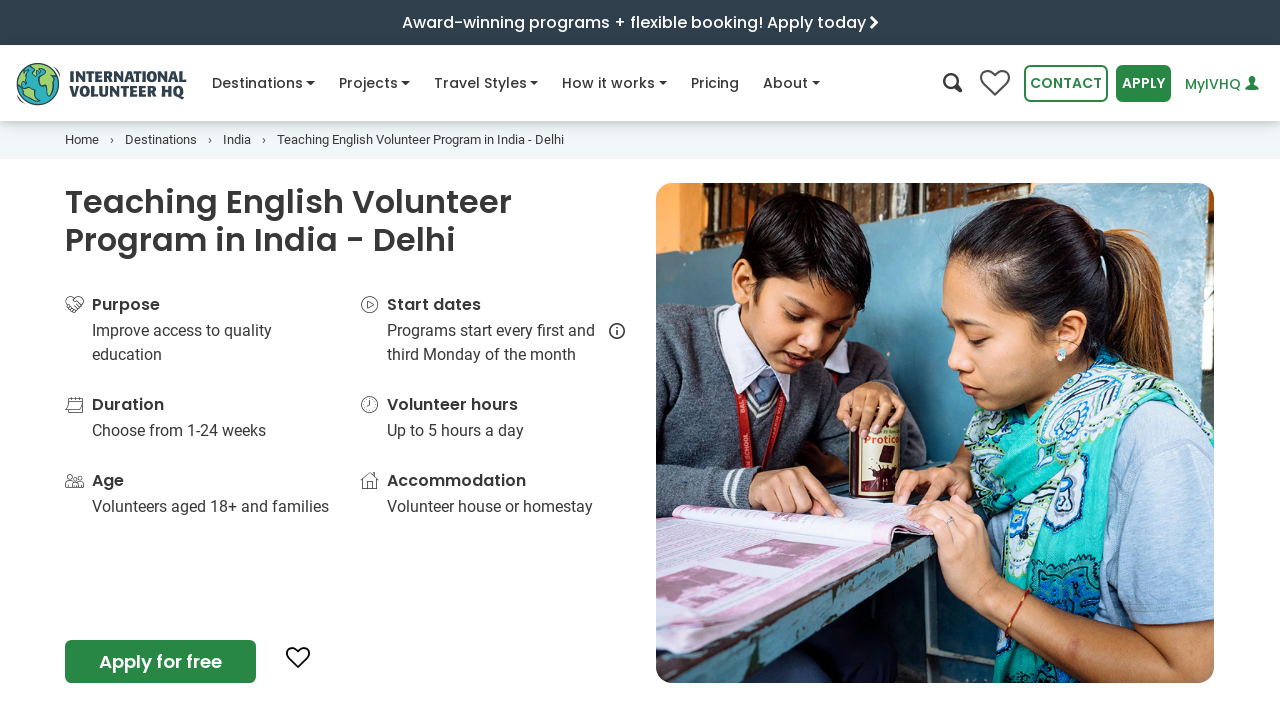

--- FILE ---
content_type: text/html
request_url: https://www.volunteerhq.org/au/destinations/india/teaching-english-in-delhi/
body_size: 60013
content:
<!DOCTYPE html>
<html lang="en-AU">
<head>
<meta http-equiv="Content-Type" content="text/html; charset=UTF-8">
<meta charset="utf-8">
<meta http-equiv="x-ua-compatible" content="ie=edge">
<meta name="viewport" content="width=device-width, initial-scale=1, shrink-to-fit=no">
<!-- Google Tag Manager --><!-- End Google Tag Manager --><title>Volunteer to Teach English in Delhi - India | IVHQ</title>
<meta name="description" content="Volunteer to Teach English in Delhi with International Volunteer HQ. Work with local teachers to offer english tuition in schools and community centers.">
<meta name="twitter:card" content="summary_large_image">
<meta name="twitter:site" content="@ivhq">
<meta name="twitter:title" content="Volunteer to Teach English in Delhi - India | IVHQ">
<meta name="twitter:description" content="Volunteer to Teach English in Delhi with International Volunteer HQ. Work with local teachers to offer english tuition in schools and community centers.">
<meta name="twitter:creator" content="@ivhq">
<meta name="twitter:image" content="https://www.volunteerhq.org/images/projects/india-kerala/volunteer-abroad-in-india-ivhq-delhi-teaching-english.jpg">
<meta property="og:title" content="Volunteer to Teach English in Delhi - India | IVHQ">
<meta property="og:type" content="article">
<meta property="og:url" content="https://www.volunteerhq.org/au/destinations/india/teaching-english-in-delhi/">
<meta property="og:image" content="https://www.volunteerhq.org/images/projects/india-kerala/volunteer-abroad-in-india-ivhq-delhi-teaching-english.jpg">
<meta property="og:description" content="Volunteer to Teach English in Delhi with International Volunteer HQ. Work with local teachers to offer english tuition in schools and community centers.">
<meta property="og:site_name" content="International Volunteer HQ">
<meta property="fb:app_id" content="1210042725727680">
<meta name="p:domain_verify" content="874fb3c2d07f93d8f3cf3d69c28466d4">
<link rel="alternate" type="application/rss+xml" title="International Volunteer HQ" href="https://www.volunteerhq.org/au/feed.xml">
<link rel="alternate" href="https://www.volunteerhq.org/destinations/india/teaching-english-in-delhi/" hreflang="x-default">
<link rel="alternate" href="https://www.volunteerhq.org/au/destinations/india/teaching-english-in-delhi/" hreflang="en-AU">
<link rel="alternate" href="https://www.volunteerhq.org/gb/destinations/india/teaching-english-in-delhi/" hreflang="en-GB">
<link rel="alternate" href="https://www.volunteerhq.org/ca/destinations/india/teaching-english-in-delhi/" hreflang="en-CA">
<style>

  <!-- redesign -->
  @charset "UTF-8";:root{--black:#000;--white:#fff;--gray-100:#F9F9F9;--gray-200:#ECECEC;--gray-300:#E1E1E1;--gray-400:#D3D3D3;--gray-500:#B5B5B5;--gray-600:#8E8E8E;--gray-700:#4F4F4F;--gray-800:#3A3A3A;--gray-900:#242424;--black:#000;--white:#fff;--gray-100:#F9F9F9;--gray-200:#ECECEC;--gray-300:#E1E1E1;--gray-400:#D3D3D3;--gray-500:#B5B5B5;--gray-600:#8E8E8E;--gray-700:#4F4F4F;--gray-800:#3A3A3A;--gray-900:#242424;--primary:#288744;--primary-light:#A5D25B;--primary-lighter:#D5EAB2;--secondary:#007f9b;--secondary-light:#D2F1F3;--secondary-lighter:#F3F9FA;--success:#288744;--info:#007f9b;--warning:#FFF082;--danger:#C53135;--light:#ECECEC;--dark:#3A3A3A;--green-dark:#216E38;--green:#288744;--green-light:#A5D25B;--green-lighter:#D5EAB2;--blue-dark:#2F3F4C;--blue:#007f9b;--blue-light:#a4e0df;--blue-lighter:#D2F1F3;--blue-lightest:#F3F9FA;--navy-dark:#172225;--navy:#2b464e;--orange-lighter:#FCE4CB;--breakpoint-xs:0;--breakpoint-sm:540px;--breakpoint-md:795px;--breakpoint-lg:1080px;--breakpoint-xl:1400px;--font-family-sans-serif:Poppins,Arial,sans-serif;--font-family-monospace:Roboto,Arial,sans-serif}*,::after,::before{box-sizing:border-box}html{font-family:sans-serif;line-height:1.15;-webkit-text-size-adjust:100%}header,main,nav,section{display:block}body{margin:0;font-family:Roboto,Arial,sans-serif;font-size:1rem;font-weight:400;line-height:1.5;color:#383838;text-align:left;background-color:#fff}h1,h2,h3,h4,h5,h6{margin-top:0;margin-bottom:.5rem}p{margin-top:0;margin-bottom:1rem}ol,ul{margin-top:0;margin-bottom:1rem}ul ul{margin-bottom:0}strong{font-weight:bolder}small{font-size:80%}a{color:#288744;text-decoration:none;background-color:transparent}img{vertical-align:middle;border-style:none}button{border-radius:0}button,input{margin:0;font-family:inherit;font-size:inherit;line-height:inherit}button,input{overflow:visible}button{text-transform:none}[type=button],[type=submit],button{-webkit-appearance:button}[type=button]::-moz-focus-inner,[type=submit]::-moz-focus-inner,button::-moz-focus-inner{padding:0;border-style:none}::-webkit-file-upload-button{font:inherit;-webkit-appearance:button}.h5,.h6,h1,h2,h3,h4,h5,h6{margin-bottom:.5rem;font-family:Poppins,Arial,sans-serif;font-weight:600;line-height:1.2;color:inherit}h1{font-size:2.5rem}@media (max-width:1200px){h1{font-size:calc(1.375rem + 1.5vw)}}h2{font-size:2rem}@media (max-width:1200px){h2{font-size:calc(1.325rem + .9vw)}}h3{font-size:1.75rem}@media (max-width:1200px){h3{font-size:calc(1.3rem + .6vw)}}h4{font-size:1.5rem}@media (max-width:1200px){h4{font-size:calc(1.275rem + .3vw)}}.h5,h5{font-size:1.25rem}.h6,h6{font-size:1rem}.small,small{font-size:80%;font-weight:400}.list-unstyled{padding-left:0;list-style:none}.container,.container-fluid{width:100%;padding-right:15px;padding-left:15px;margin-right:auto;margin-left:auto}@media (min-width:1080px){.container{max-width:1180px}}@media (min-width:1400px){.container{max-width:1200px}}.row{display:flex;flex-wrap:wrap;margin-right:-15px;margin-left:-15px}.col-12,.col-lg-4,.col-lg-5,.col-lg-6,.col-lg-7,.col-lg-8,.col-md,.col-md-5,.col-md-7,.col-sm-6{position:relative;width:100%;padding-right:15px;padding-left:15px}.col-12{flex:0 0 100%;max-width:100%}@media (min-width:540px){.col-sm-6{flex:0 0 50%;max-width:50%}}@media (min-width:795px){.col-md{flex-basis:0;flex-grow:1;max-width:100%}.col-md-5{flex:0 0 41.6666666667%;max-width:41.6666666667%}.col-md-7{flex:0 0 58.3333333333%;max-width:58.3333333333%}}@media (min-width:1080px){.col-lg-4{flex:0 0 33.3333333333%;max-width:33.3333333333%}.col-lg-5{flex:0 0 41.6666666667%;max-width:41.6666666667%}.col-lg-6{flex:0 0 50%;max-width:50%}.col-lg-7{flex:0 0 58.3333333333%;max-width:58.3333333333%}.col-lg-8{flex:0 0 66.6666666667%;max-width:66.6666666667%}.order-lg-1{order:1}.order-lg-2{order:2}}.form-control{display:block;width:100%;height:calc(2.25rem + 4px);padding:.375rem .75rem;font-family:Poppins,Arial,sans-serif;font-size:.875em;font-weight:400;line-height:1.5;color:#4f4f4f;background-color:#fff;background-clip:padding-box;border:2px solid #d3d3d3;border-radius:16px}.form-control::-ms-expand{background-color:transparent;border:0}.form-control:-moz-focusring{color:transparent;text-shadow:0 0 0 #4f4f4f}.form-inline{display:flex;flex-flow:row wrap;align-items:center}@media (min-width:540px){.form-inline .form-control{display:inline-block;width:auto;vertical-align:middle}}.btn{display:inline-block;font-family:Poppins,Arial,sans-serif;font-weight:600;color:#383838;text-align:center;vertical-align:middle;background-color:transparent;border:2px solid transparent;padding:.375rem .75rem;font-size:.875em;line-height:1.5;border-radius:.4rem}.btn.disabled{opacity:.65}.btn-primary{color:#fff;background-color:#288744;border-color:#288744}.btn-secondary{color:#fff;background-color:#007f9b;border-color:#007f9b}.btn-outline-primary{color:#288744;border-color:#288744}.btn-outline-primary.disabled{color:#288744;background-color:transparent}.btn-outline-green{color:#288744;border-color:#288744}.btn-link,.btn.btn-link--compact{font-weight:400;color:#288744;text-decoration:none}.btn-lg{padding:.5rem 1rem;font-size:1.35rem;line-height:1.5;border-radius:.4rem}@media (max-width:1200px){.btn-lg{font-size:calc(1.26rem + .12vw)}}.collapse:not(.show){display:none}.dropdown{position:relative}.dropdown-menu{position:absolute;top:100%;left:0;z-index:1000;display:none;float:left;min-width:10rem;padding:.5rem 0;margin:0 0 0;font-size:1rem;color:#383838;text-align:left;list-style:none;background-color:#fff;background-clip:padding-box;border:0 solid rgba(0,0,0,.15);border-radius:8px}.dropdown-menu-right{right:0;left:auto}.dropdown-item{display:block;width:100%;padding:.25rem 1.5rem;clear:both;font-weight:400;color:#242424;text-align:inherit;white-space:nowrap;background-color:transparent;border:0}.nav{display:flex;flex-wrap:wrap;padding-left:0;margin-bottom:0;list-style:none}.nav-link{display:block;padding:.5rem 1rem}.navbar{position:relative;display:flex;flex-wrap:wrap;align-items:center;justify-content:space-between;padding:0 0}.navbar-brand{display:inline-block;padding-top:.2375rem;padding-bottom:.2375rem;margin-right:0;font-size:1.35rem;line-height:inherit;white-space:nowrap}@media (max-width:1200px){.navbar-brand{font-size:calc(1.26rem + .12vw)}}.navbar-nav{display:flex;flex-direction:column;padding-left:0;margin-bottom:0;list-style:none}.navbar-nav .nav-link{padding-right:0;padding-left:0}.navbar-nav .dropdown-menu{position:static;float:none}.navbar-collapse{flex-basis:100%;flex-grow:1;align-items:center}.navbar-toggler{padding:.25rem .75rem;font-size:1.5rem;line-height:1;background-color:transparent;border:2px solid transparent;border-radius:0}@media (max-width:1200px){.navbar-toggler{font-size:calc(1.275rem + .3vw)}}@media (min-width:1080px){.navbar-expand-lg{flex-flow:row nowrap;justify-content:flex-start}.navbar-expand-lg .navbar-nav{flex-direction:row}.navbar-expand-lg .navbar-nav .dropdown-menu{position:absolute}.navbar-expand-lg .navbar-nav .nav-link{padding-right:.5rem;padding-left:.5rem}.navbar-expand-lg .navbar-collapse{display:flex!important;flex-basis:auto}.navbar-expand-lg .navbar-toggler{display:none}}.card{position:relative;display:flex;flex-direction:column;min-width:0;word-wrap:break-word;background-color:#fff;background-clip:border-box;border:2px solid rgba(0,0,0,.125);border-radius:16px}.accordion{overflow-anchor:none}.breadcrumb{display:flex;flex-wrap:wrap;padding:.75rem 1rem;margin-bottom:1rem;list-style:none;background-color:#ececec;border-radius:16px}.breadcrumb-item{display:flex}.breadcrumb-item+.breadcrumb-item{padding-left:.5rem}.breadcrumb-item+.breadcrumb-item::before{display:inline-block;padding-right:.5rem;color:#4f4f4f;content:"›"}.breadcrumb-item.active{color:#4f4f4f}.badge{display:inline-block;padding:.4em .4em;font-size:.9em;font-weight:600;line-height:1;text-align:center;white-space:nowrap;vertical-align:baseline;border-radius:.4rem}.badge-light{color:#242424;background-color:#ececec}.modal-body{position:relative;flex:1 1 auto;padding:15px}.bg-white{background-color:#fff!important}.bg-primary-lighter{background-color:#d5eab2!important}.bg-secondary-light{background-color:#d2f1f3!important}.bg-secondary-lighter{background-color:#f3f9fa!important}.bg-info{background-color:#007f9b!important}.bg-white{background-color:#fff!important}.border-0{border:0!important}.d-none{display:none!important}.d-inline{display:inline!important}.d-inline-block{display:inline-block!important}.d-block{display:block!important}.d-flex{display:flex!important}.d-inline-flex{display:inline-flex!important}@media (min-width:540px){.d-sm-none{display:none!important}.d-sm-inline-block{display:inline-block!important}.d-sm-flex{display:flex!important}}@media (min-width:795px){.d-md-none{display:none!important}}@media (min-width:1080px){.d-lg-none{display:none!important}.d-lg-inline-block{display:inline-block!important}.d-lg-block{display:block!important}}@media (min-width:1400px){.d-xl-block{display:block!important}}.flex-row{flex-direction:row!important}.flex-column{flex-direction:column!important}.flex-wrap{flex-wrap:wrap!important}.justify-content-center{justify-content:center!important}.justify-content-between{justify-content:space-between!important}.align-items-center{align-items:center!important}.align-self-start{align-self:flex-start!important}.float-right{float:right!important}.position-relative{position:relative!important}.w-100{width:100%!important}.m-0{margin:0!important}.mr-0,.mx-0{margin-right:0!important}.mb-0{margin-bottom:0!important}.ml-0,.mx-0{margin-left:0!important}.mt-1{margin-top:.25rem!important}.mr-1{margin-right:.25rem!important}.mb-1{margin-bottom:.25rem!important}.ml-1{margin-left:.25rem!important}.mt-2{margin-top:.5rem!important}.mr-2{margin-right:.5rem!important}.mb-2{margin-bottom:.5rem!important}.ml-2{margin-left:.5rem!important}.mt-3,.my-3{margin-top:1rem!important}.mr-3{margin-right:1rem!important}.mb-3,.my-3{margin-bottom:1rem!important}.mt-4{margin-top:1.5rem!important}.mb-4{margin-bottom:1.5rem!important}.mb-5{margin-bottom:2rem!important}.mr-6{margin-right:3rem!important}.p-0{padding:0!important}.py-0{padding-top:0!important}.px-0{padding-right:0!important}.pb-0,.py-0{padding-bottom:0!important}.pl-0,.px-0{padding-left:0!important}.pt-1,.py-1{padding-top:.25rem!important}.px-1{padding-right:.25rem!important}.py-1{padding-bottom:.25rem!important}.px-1{padding-left:.25rem!important}.pt-2,.py-2{padding-top:.5rem!important}.pb-2,.py-2{padding-bottom:.5rem!important}.p-3{padding:1rem!important}.pt-3{padding-top:1rem!important}.px-3{padding-right:1rem!important}.px-3{padding-left:1rem!important}.p-4{padding:1.5rem!important}.pb-4{padding-bottom:1.5rem!important}.px-5{padding-right:2rem!important}.pb-5{padding-bottom:2rem!important}.px-5{padding-left:2rem!important}.py-6{padding-top:3rem!important}.py-6{padding-bottom:3rem!important}.ml-n3{margin-left:-1rem!important}.mt-auto{margin-top:auto!important}.mx-auto{margin-right:auto!important}.mb-auto{margin-bottom:auto!important}.ml-auto,.mx-auto{margin-left:auto!important}@media (min-width:540px){.mb-sm-0{margin-bottom:0!important}.mr-sm-1{margin-right:.25rem!important}.ml-sm-1{margin-left:.25rem!important}.ml-sm-4{margin-left:1.5rem!important}.px-sm-5{padding-right:2rem!important}.px-sm-5{padding-left:2rem!important}}@media (min-width:795px){.mt-md-0{margin-top:0!important}.p-md-4{padding:1.5rem!important}}@media (min-width:1080px){.mt-lg-0{margin-top:0!important}.px-lg-3{padding-right:1rem!important}.px-lg-3{padding-left:1rem!important}}.text-left{text-align:left!important}.text-center{text-align:center!important}.text-white{color:#fff!important}.text-white{color:#fff!important}.text-gray-600{color:#8e8e8e!important}.text-blue-dark{color:#2f3f4c!important}.text-muted{color:#4f4f4f!important}.icon-fw{width:1.2857142857em;text-align:center;display:inline-block}@font-face{font-family:icomoon;font-display:swap;src:url(/assets/icomoon-d29278a0f7409a8bbbc083e4888d8e8ea52a995af0f18bc7ac2eb8c99a77d1f4.eot);src:url(/assets/icomoon-13f188bc0702405f5dc75113ea87a4f25ecbc0c495fe785abb3d682f3efd6dcc.woff2) format("woff2"),url(/assets/icomoon-1db02fc2ac30efb6b371e96cedbd56a20ec2249cb24a4f5e44b3f79dac227753.woff) format("woff"),url(/assets/icomoon-25f7acc2f1db8b4758a744380dfc93391219c319563c461bcda6a2e54bb479ff.ttf) format("truetype"),url(/assets/icomoon-5e3d2f4daae13ec1575ff15d1f561214d1954cd04d78e5bf03a1cc7218ac8b72.svg#icomoon) format("svg");font-weight:400;font-style:normal}[class*=" icon-"],[class^=icon-]{font-family:icomoon!important;speak:none;font-style:normal;font-weight:400;font-variant:normal;text-transform:none;-webkit-font-smoothing:antialiased;-moz-osx-font-smoothing:grayscale}.icon-climate-action:before{content:""}.icon-dental:before{content:""}.icon-sun:before{content:""}.icon-tips:before{content:""}.icon-lock-outline:before{content:""}.icon-menu:before{content:""}.icon-people-chat:before{content:""}.icon-online-support:before{content:""}.icon-paw:before{content:""}.icon-big-turtle:before{content:""}.icon-teacher:before{content:""}.icon-futbol-o:before{content:""}.icon-flag-o:before{content:""}.icon-medkit:before{content:""}.icon-pagelines:before{content:""}.icon-heart:before{content:""}.icon-info-o:before{content:""}.icon-tools:before{content:""}.icon-child:before{content:""}.icon-female-symbol:before{content:""}.icon-music:before{content:""}.icon-hand-shake:before{content:""}.icon-heart-hand:before{content:""}.icon-info:before{content:""}.icon-share:before{content:""}.icon-christmas-tree:before{content:""}.icon-clock-o:before{content:""}.icon-search:before{content:""}.icon-calendar-o:before{content:""}.icon-user:before{content:""}.icon-users:before{content:""}.icon-play-circle:before{content:""}.icon-house:before{content:""}.icon-hands-heart:before{content:""}.icon-close:before{content:""}.icon-times:before{content:""}.icon-age:before{content:""}.icon-globe:before{content:""}.icon-chevron-left:before{content:""}.icon-chevron-right:before{content:""}.icon-chevron-up:before{content:""}.icon-chevron-down:before{content:""}.icon-caret-right:before{content:""}.icon-angle-down:before{content:""}.badge{margin:0 5px 5px 0}.flex-1{flex:1!important;-webkit-flex:1!important}.card-image{object-fit:cover;height:100%}:target{scroll-margin-top:75px}.font-weight-500{font-weight:500!important}@font-face{font-family:Poppins;font-style:normal;font-weight:400;font-display:swap;src:url(/assets/poppins-v15-latin-regular-5315842591c514eec4ac6bdbdfe40d53c5db595c2789b66152cdeae8056982c1.eot);src:local(""),url(/assets/poppins-v15-latin-regular-41e46faff74c6a77d581689ec35eb040f6c96d17f4d2c5b25dccd42ed498b01c.woff2) format("woff2"),url(/assets/poppins-v15-latin-regular-12bcaa5f5203a347c58533be7e0051bb7ea4432d27a472cc36e32c398a585b00.woff) format("woff"),url(/assets/poppins-v15-latin-regular-e83171a76657083b9eb66e41f1fec53bf3b30fb9a15c9b9603f7ed21e3d2a6e7.ttf) format("truetype")}@font-face{font-family:Poppins;font-style:normal;font-weight:500;font-display:swap;src:url(/assets/poppins-v15-latin-500-c5276322637cae7dfbea7826eefbe9b09212c9f50124631b4e90b79652702e27.eot);src:local(""),url(/assets/poppins-v15-latin-500-d7ba57e3ccc2e3b2bdf8cc9e613194b802607682bf473293c2e3e29de82c9491.woff2) format("woff2"),url(/assets/poppins-v15-latin-500-e991997cd6c81495e9dab7fdca4bb0298eb35da2a37cd0d002d26b9c2c8234c8.woff) format("woff"),url(/assets/poppins-v15-latin-500-6295dd65726503036a4ebc989d4cfc73e73f7e1bde4274e523d3525442669795.ttf) format("truetype")}@font-face{font-family:Poppins;font-style:normal;font-weight:600;font-display:swap;src:url(/assets/poppins-v15-latin-600-9be0c395b21d81fa95906d0bb922ac45a557b68d7695479a6149878ff48fc9db.eot);src:local(""),url(/assets/poppins-v15-latin-600-b93b9165269362989e2855d0bf0ae232d7193a45c43627b2d03b26d7eb98263b.woff2) format("woff2"),url(/assets/poppins-v15-latin-600-4a9a1966168a69ec3f5440cf6299db6e8d62db425cf30af03c9b8d4179de6fca.woff) format("woff"),url(/assets/poppins-v15-latin-600-0b27d34226cc692a7d586e6371204cfb33d9a603fc42f7f0e82d74586bad320b.ttf) format("truetype")}@font-face{font-family:Poppins;font-style:normal;font-weight:700;font-display:swap;src:url(/assets/poppins-v15-latin-700-98991fcf0ad7658c4c2588d89610703861dc2418e5e96e37a4dd695faf10fd4b.eot);src:local(""),url(/assets/poppins-v15-latin-700-b0b43e548e691662dac85b1dc159d148a273d5cb9139f3fcf457cdeebe7bdf3f.woff2) format("woff2"),url(/assets/poppins-v15-latin-700-d2cd4d1de173641c8a276c5b383931df6107b503e8c31308d9e728581f059788.woff) format("woff"),url(/assets/poppins-v15-latin-700-c61c050678dd8b3f4a7a9ed2f522bdef895d70837e012a83612cdd94a8702a64.ttf) format("truetype")}@font-face{font-family:Roboto;font-style:normal;font-weight:400;font-display:swap;src:url(/assets/roboto-v20-latin-regular-64d06eeb18abad7d4ef1b1ef7409cf108bd4774c50a64e2c7b49ffb708ff24f4.eot);src:local(""),url(/assets/roboto-v20-latin-regular-48c3fa6f86c54f1d9bb519220713d4b0a1f8cd1a589a3c03b9fa82e98ecb13e3.woff2) format("woff2"),url(/assets/roboto-v20-latin-regular-c1dc87f99c7ff228806117d58f085c6c573057fa237228081802b7d8d3cf7684.woff) format("woff"),url(/assets/roboto-v20-latin-regular-0b1d7f87f3ca4c8b4bd749b02b6ad71c930b7e306c752a2e2293d7b250b02e27.ttf) format("truetype")}@font-face{font-family:Roboto;font-style:normal;font-weight:500;font-display:swap;src:url(/assets/roboto-v20-latin-500-258d91050d43f5b848027781a7fcbb8c3359b467b2a876eec475c5a453b4a64c.eot);src:local(""),url(/assets/roboto-v20-latin-500-24369e1b2461af9dcefecaf9cc93d64cf22a4c5bac32506100b9e21014507bcf.woff2) format("woff2"),url(/assets/roboto-v20-latin-500-ba98f991d002c6bfaaf7b874652ffdcde9261a86925db87df3ed2861ea080adf.woff) format("woff"),url(/assets/roboto-v20-latin-500-719df7954428f52779f3fa18641c19fc854b39394193d87eea5a61795dec8dbe.ttf) format("truetype")}@font-face{font-family:Roboto;font-style:italic;font-weight:400;font-display:swap;src:url(/assets/roboto-v20-latin-italic-6d1125982a90b80904ff1fa5f9b1e75cf6bfaf139ba01e12e91fe6fc4bf0aa0c.eot);src:local(""),url(/assets/roboto-v20-latin-italic-401e6c25801ba2d59795d05a6dd973f95566b41070d3939ba9307d65860ae50e.woff2) format("woff2"),url(/assets/roboto-v20-latin-italic-80815efe3bd9317c666df0f2e6d701335e178954f64eb1e99103fea81c2aa137.woff) format("woff"),url(/assets/roboto-v20-latin-italic-0dfa4684ad9c52a1a97d91764ef1d404c15dd95ed20f00a2f9f3f4d11df2abf9.ttf) format("truetype")}@font-face{font-family:Roboto;font-style:normal;font-weight:700;font-display:swap;src:url(/assets/roboto-v20-latin-700-f45b88a099be636702a108e2ca002e33505f7b893ab933ea210230ef4631b063.eot);src:local(""),url(/assets/roboto-v20-latin-700-b4d07892cde715d50bb69c1982df496385d1dfd8f9d1867c31f19a3c8634cfae.woff2) format("woff2"),url(/assets/roboto-v20-latin-700-806ea46c426af8fc24e5cf42a210228739696933d36299eb28aee64f69fc71f1.woff) format("woff"),url(/assets/roboto-v20-latin-700-a637d3ff767789f9b113bbfa208bdb6a76efed7c4c111da2a130f6a38a51d353.ttf) format("truetype")}.intro-section{position:relative}.intro-section .intro-image{position:relative;overflow:hidden}.intro-section .intro-image img{width:100%;height:420px;object-fit:cover}@media (max-width:794.98px){.intro-section .intro-image{height:360px}.intro-section .intro-image img{height:360px}}@media (max-width:539.98px){.intro-section .intro-image{height:256px}.intro-section .intro-image img{height:256px}}@media (min-width:992px) and (max-width:1199px){.intro-section .intro-image{position:relative;height:100%;align-items:center;justify-content:center;display:flex}}header .navbar-content{position:relative;height:75px;background-color:#fff;padding:0;z-index:1}header .navbar-content>.container-fluid{position:relative;height:100%}header .navbar-content .navbar-flex{display:flex;justify-content:space-between;align-items:center;height:100%}header .navbar-content .navbar-flex .navbar-toggler{border:none;outline:0;background-color:#ececec;color:#212529;padding:8px;margin-left:.5rem;border-radius:.4rem}header .navbar-content .navbar{padding:0;font-family:Poppins,Arial,sans-serif;height:100%;position:inherit}header .navbar-content .navbar .navbar-brand{margin-right:16px}header .navbar-content .navbar .navbar-brand img{height:46px}header .navbar-content .navbar .navbar-collapse{flex-grow:0;height:100%}header .navbar-content .navbar .navbar-collapse__header{justify-content:space-between;align-items:center;width:100%;padding:1rem;background-color:#fff;z-index:10;border-bottom:1px solid #e1e1e1}header .navbar-content .navbar .navbar-collapse__header .navbar-search>i{font-size:1.2rem}header .navbar-content .navbar .navbar-collapse__header .collapse-logo{display:none;height:40px;margin-left:-6px;margin-top:2px}header .navbar-content .navbar .navbar-nav{flex-wrap:nowrap}header .navbar-content .navbar .navbar-nav .nav-item{position:relative;font-weight:500;display:flex;margin-right:1rem}header .navbar-content .navbar .navbar-nav .nav-item:not(.dropdown) .nav-link .nav-icon-desktop{display:none!important}header .navbar-content .navbar .navbar-nav .nav-item>a{color:#383838;font-size:.875em;height:100%;display:flex;align-items:center;white-space:nowrap}header .navbar-content .navbar .navbar-nav .nav-item.dropdown .dropdown-menu{padding:2rem;border:none;border-radius:16px;top:56px!important;box-shadow:0 3px 6px rgba(0,0,0,.1),0 5px 15px rgba(0,0,0,.1)}@media (min-width:1080px){header .navbar-content .navbar .navbar-nav .nav-item.dropdown .dropdown-menu{border-top:1px solid #d3d3d3}header .navbar-content .navbar .navbar-nav .nav-item.dropdown .dropdown-menu .mega-nav-wrapper{height:auto!important}}header .navbar-content .navbar .navbar-nav .nav-item.dropdown .dropdown-menu .dropdown-item{width:100%;padding:.65rem 1rem}header .navbar-content .navbar .navbar-nav .nav-item.dropdown .dropdown-menu a{clear:both;font-size:.8em;font-weight:400;color:#212529;text-align:inherit;white-space:nowrap;border:none}header .navbar-content .navbar .navbar-nav .nav-item.dropdown .dropdown-menu .browse-all-link{color:#288744;background-color:transparent!important;text-decoration:underline}.navbar-actions{display:flex;align-items:center}.navbar-actions .btn{margin-left:.5rem;text-transform:uppercase}.navbar-actions .search-btn{font-size:1.2rem;background-color:transparent;border:none;outline:0}.navbar-actions #login-button{text-transform:none;text-decoration:none;font-weight:500;white-space:nowrap}.wishlist-button{position:relative}.wishlist-button i{font-size:30px;color:#4f4f4f}.wishlist-button i:before{content:""}.wishlist-button span{position:absolute;color:#fff;top:18px;left:0;right:0;margin-left:0;margin-right:0;font-size:90%;text-align:center}@media (min-width:1080px) and (max-width:1180px){#contact-button{display:none!important}}@media (min-width:992px) and (max-width:1360px){#apply-button,#contact-button,#login-button{padding:.375rem .25rem}.nav-item{margin-right:.5rem!important}}@media (min-width:992px) and (max-width:1079px){.navbar-actions>#login-button{max-width:120px}}@media (max-width:375px){#apply-button{padding:.375rem .25rem}}@media (max-width:420px){.navbar-actions.desktop #search-btn{display:none!important}}@media (max-width:344px){.navbar-actions.desktop .wishlist-button{display:none!important}}@media (max-width:332px){.mega-nav-wrapper{top:75px!important}}@media (max-width:1199px){header .navbar-content .navbar .nav-item a{font-size:.85em}header .navbar-content .navbar .navbar-brand img{height:40px}header .navbar-content .navbar-actions>#login-button{max-width:150px}}@media (max-width:1079.98px){header .navbar-collapse{-webkit-overflow-scrolling:touch;position:fixed;top:0;left:0;display:flex;flex-direction:column;background-color:#fff;width:100%;z-index:10;border-bottom:1px solid #e1e1e1;scrollbar-gutter:auto}header .navbar-collapse__body{flex:1;width:100%;padding-bottom:2rem;overflow-y:scroll}header .navbar-collapse .collapse-logo{display:inline-block!important}header .navbar-collapse .navbar-search{color:#212529!important}header .navbar-collapse .navbar-nav{display:block;height:auto!important}header .navbar-collapse .navbar-nav .nav-item{flex-direction:column;padding:0 16px;width:100%;border-bottom:1px solid #e1e1e1}header .navbar-collapse .navbar-nav .nav-item.dropdown .nav-link .nav-icon-mobile{display:inline-block!important}header .navbar-collapse .navbar-nav .nav-item .nav-link{width:100%;justify-content:space-between}header .navbar-collapse .navbar-nav .nav-item .nav-link .nav-icon-desktop{display:none!important}header .navbar-collapse .navbar-nav .nav-item .dropdown-menu{padding:0!important;margin:0!important;box-shadow:none!important;padding-top:0}header .navbar-collapse .navbar-nav .nav-item>a{padding:1rem 3px;font-size:.9em!important}}@media (max-width:1079.98px){#nav-about .dropdown-menu .mega-nav-wrapper,#nav-destinations .dropdown-menu .mega-nav-wrapper,#nav-how-it-works .dropdown-menu .mega-nav-wrapper,#nav-projects .dropdown-menu .mega-nav-wrapper,#nav-travel-styles .dropdown-menu .mega-nav-wrapper{position:fixed;top:86px;left:100dvw;width:100dvw;height:calc(100dvh - 86px);z-index:1000;background-color:#fff;padding:0 1rem 1rem 1rem;overflow-y:scroll}#nav-about .dropdown-menu .mobile-navigate-back,#nav-destinations .dropdown-menu .mobile-navigate-back,#nav-how-it-works .dropdown-menu .mobile-navigate-back,#nav-projects .dropdown-menu .mobile-navigate-back,#nav-travel-styles .dropdown-menu .mobile-navigate-back{display:none;padding:1rem;margin-bottom:1rem;margin-left:-15px;margin-right:-15px;background-color:transparent;border-bottom:1px solid #e1e1e1;font-size:.9em;font-weight:500}}@media (min-width:795px){#nav-about,#nav-destinations,#nav-how-it-works,#nav-projects,#nav-travel-styles{position:static}}@media (min-width:1080px){#nav-about,#nav-destinations,#nav-how-it-works,#nav-projects,#nav-travel-styles{position:relative}}#nav-destinations .dropdown-menu .label,#nav-projects .dropdown-menu .label,#nav-travel-styles .dropdown-menu .label{font-size:.9em;font-weight:700;padding:4px 0}#nav-destinations .dropdown-menu .label i{vertical-align:middle}#nav-about .dropdown-menu .dropdown-item,#nav-how-it-works .dropdown-menu .dropdown-item,#nav-projects .dropdown-menu .dropdown-item,#nav-travel-styles .dropdown-menu .dropdown-item{padding:.65rem 4px!important}#nav-projects .dropdown-menu .dropdown-item i.icon-fw{color:#4f4f4f}#nav-about .dropdown-menu a,#nav-destinations .dropdown-menu a,#nav-how-it-works .dropdown-menu a,#nav-projects .dropdown-menu a,#nav-travel-styles .dropdown-menu a{white-space:normal!important}#nav-destinations .dropdown-menu .label{font-size:.9em;font-weight:700;padding:4px 0}#nav-destinations .dropdown-menu .label i{vertical-align:middle}@media (min-width:795px){#nav-destinations .dropdown-menu{min-width:100%!important;margin-left:0!important}}@media (min-width:1080px){#nav-destinations .dropdown-menu{min-width:1030px!important;margin-left:-170px!important}}@media (min-width:1400px){#nav-destinations .dropdown-menu{min-width:1168px!important;margin-left:-210px!important}}@media (min-width:795px){#nav-projects .dropdown-menu{min-width:100%!important;max-width:100%!important;margin-left:0!important}}@media (min-width:1080px){#nav-projects .dropdown-menu{min-width:1000px!important;margin-left:-260px!important}}@media (min-width:1360px){#nav-projects .dropdown-menu{min-width:1270px!important;margin-left:-290px!important}}@media (min-width:795px) and (max-width:1079.98px){#nav-projects .dropdown-menu .col-md{min-width:45%}}@media (min-width:795px){#nav-travel-styles .dropdown-menu{min-width:100%!important;margin-left:0!important}}@media (min-width:1080px){#nav-travel-styles .dropdown-menu{min-width:820px!important;margin-left:-240px!important}}@media (min-width:795px){#nav-how-it-works .dropdown-menu{min-width:100%!important;margin-left:0!important}}@media (min-width:1080px){#nav-how-it-works .dropdown-menu{min-width:935px!important;margin-left:-405px!important}}@media (min-width:795px){#nav-about .dropdown-menu{min-width:100%!important;margin-left:0!important}}@media (min-width:1080px){#nav-about .dropdown-menu{min-width:820px!important;margin-left:-450px!important}}@media (min-width:540px) and (max-width:1079.98px){.contact-us-modal{max-width:500px}}.contact-us-modal header{border-bottom:1px solid #e1e1e1}.contact-us-modal .text-img-title{padding-top:1rem}.contact-us-modal .phone-numbers{display:flex;align-items:center;flex-wrap:wrap;grid-gap:1rem}.contact-us-modal .phone-numbers>.contact-phone-region{display:flex;align-items:center;width:100%}.contact-us-modal .phone-numbers>.contact-phone-region>.icon-container{display:inline-block;width:65px}.contact-us-modal .phone-numbers .flag-icon{width:35px;height:35px;max-height:none}.contact-us-modal .phone-numbers .flag-icon.flag-icon-us{z-index:1}.contact-us-modal .phone-numbers img{width:35px}#site-header{position:sticky;width:100%;top:0;z-index:1000;box-shadow:0 3px 6px rgba(0,0,0,.1),0 5px 15px rgba(0,0,0,.1)}@media (min-width:1360px){#site-header .navbar-content>.container-fluid,.over-header-banner>.container{max-width:1360px}}.over-header{margin-bottom:0;font-size:.85em;font-weight:500;padding:12px 0}@media (min-width:375px){.over-header{font-size:.95em}}.over-header-banner{display:flex;justify-content:center;align-items:center;min-height:46px;border-bottom:1px solid #fff}@media (min-width:505px){.over-header-banner{max-height:46px}}.over-header-banner.bg-info{background-color:#2f3f4c!important}.over-header-banner.bg-info .site-announcement{color:#fff!important}.over-header-banner .site-announcement{font-family:Poppins,Arial,sans-serif;font-size:1rem;font-weight:500}.over-header-banner>.container{position:relative}.over-header-banner>.container .user-count-container{position:absolute;top:50%;transform:translateY(-50%)}.footer-wrapper .footer ul{padding-left:0;margin-right:0}.footer-wrapper .footer li{list-style-type:none;font-size:13px;line-height:26px;color:#383838}.currency-filter i.flag-icon{font-size:14px;margin-left:5px}.currency-filter ul li .select-currency{color:#2f3f4c;padding:5px 0}.currency-filter .results-filter .button-dropdown ul.dropdown-menu{min-width:232px}.duration-filter{border-radius:8px;border:1px solid #b5b5b5}.results-filter{display:block;padding-left:0;margin-bottom:0;min-width:100px}.results-filter .filter-button{text-align:right;white-space:nowrap}.results-filter i.small{font-size:10px}.results-filter li{display:inline-block;list-style:none}.results-filter .button-dropdown{position:relative}.results-filter li a i{display:inline-block;margin-left:5px;color:#999}.results-filter li .dropdown-menu{position:absolute;left:0;margin:0;text-align:left;border-radius:0;box-shadow:rgba(0,0,0,.15) 2px 4px 12px;min-width:168px}.results-filter li .dropdown-menu li{width:100%;padding:0 10px}.results-filter li .dropdown-menu a{display:inline-block;width:100%;padding:5px 0;color:#2f3f4c}.carousel--gallery.owl-carousel .card-image img{margin-bottom:0}.carousel--gallery .card-rounded .card-caption{color:#fff;position:absolute;bottom:0;left:0;border-bottom:8px solid transparent;border-bottom-left-radius:15px;border-bottom-right-radius:15px}@media (min-width:795px){.carousel--gallery .card-rounded .card-caption{font-size:1rem}}.carousel--gallery .card-rounded .card-caption{background:rgba(32,45,63,.7);font-size:15px;line-height:1.2}.breadcrumb-wrapper{padding:.5rem 0;background-color:#f2f8fa}.breadcrumb-wrapper .container-wide{display:flex;align-items:center;flex-wrap:wrap;row-gap:.5rem;column-gap:1rem}.breadcrumb-wrapper .breadcrumb{flex:1;flex-basis:max-content;padding:0;margin-bottom:0;line-height:22px;font-weight:400;font-size:.75rem;border-radius:0;background-color:transparent;color:#3a3a3a}.breadcrumb-wrapper .breadcrumb a{color:#3a3a3a}.breadcrumb-wrapper .breadcrumb .breadcrumb-item::before{float:none}@media (min-width:795px){.breadcrumb-wrapper .breadcrumb{font-size:.8rem}}.breadcrumb-wrapper .breadcrumb.breadcrumb-inline{display:block;flex-wrap:initial}.breadcrumb-wrapper .breadcrumb.breadcrumb-inline li{display:inline}.flag-icon{background-size:contain;background-position:50%;background-repeat:no-repeat}.flag-icon{position:relative;display:inline-block;width:1em;max-height:1em;line-height:1em}.flag-icon:before{content:"\00a0"}.flag-icon-ar{background-image:url(/assets/flags/ar-98569fbd5dc592e576710ee23be4b721dbdf4ee54da4303d756b8b90ead7c463.svg)}.flag-icon-br{background-image:url(/assets/flags/br-1c25a3e56ef175e2994d3d140636a878a45eed984c3bb320e1a260c022a8cbe6.svg)}.flag-icon-bz{background-image:url(/assets/flags/bz-44222524c1d9b3c98af8b14c61e67f475fe9168449988a8f2573c170bdf3f590.svg)}.flag-icon-bw{background-image:url(/assets/flags/bw-e1e082b541226da9a860b9f21a85821e48af422593faeb85956d23cfaed0ced0.svg)}.flag-icon-kh{background-image:url(/assets/flags/kh-6fcee23b87de5f2146706d18e8376388768dacd147d9d59ee8df824e5123ede4.svg)}.flag-icon-cn{background-image:url(/assets/flags/cn-8342a764b0465d57ca4f135f618558d33b5311d815bed6a5e04e4588f9772899.svg)}.flag-icon-co{background-image:url(/assets/flags/co-38ce5ce5cfbcb597812c30a1419a4b0c1ed4ac2f79cdea0fbf41f4c4fa75dba2.svg)}.flag-icon-cr{background-image:url(/assets/flags/cr-f984c0fc06ee10cad1ab063d0647ecdbac7e6596475b7c696ff0676eaed08499.svg)}.flag-icon-hr{background-image:url(/assets/flags/hr-f951698e08847bc80cd20f8893fa6da81a34b5e02a63602f82775995ad5ddb76.svg)}.flag-icon-ec{background-image:url(/assets/flags/ec-9b282ed91d04666df94cc274ad50cb1db09d9910105c34e6a5e563c5fa7ea8e1.svg)}.flag-icon-eg{background-image:url(/assets/flags/eg-9b88f0f10c6bb7aa84d1b9b324323b37632a5133ea71d3ccc4a095542400e8fe.svg)}.flag-icon-fj{background-image:url(/assets/flags/fj-6689444eee8a372029b15802cc73f9b1d11881e5f444a3742850df9d2c8dcdae.svg)}.flag-icon-gh{background-image:url(/assets/flags/gh-fcf0753ff81aa3a2d0e0d2e00483ba7ac614cd561c398244f8c548a19a251a75.svg)}.flag-icon-gr{background-image:url(/assets/flags/gr-974b756b6956850488bd81cbf6a3f2df00b40e06e4b7333d767a70e7cb113e1a.svg)}.flag-icon-gt{background-image:url(/assets/flags/gt-3aa18e1083c97922fcfc2188f0dc7f0d457136ab90fad6f3ad7e97587715e4db.svg)}.flag-icon-in{background-image:url(/assets/flags/in-e88b2ed9ca2d1b2ad69aa90df2b1add7c8909dc6ed551065035bcfd99461a03d.svg)}.flag-icon-id{background-image:url(/assets/flags/id-b16649c3ef1f2f3a583d6f4e8c0249fb1fdec133475336efb794949cfa677d5a.svg)}.flag-icon-it{background-image:url(/assets/flags/it-53c3938f7174e2922d0d06927ccda017988928d4529c845f233ab6f9fe7a5e8c.svg)}.flag-icon-jm{background-image:url(/assets/flags/jm-5cbc07e69481057e5027560a4e404c0cf0f483ee838aa76e7af2ef2c2cd006f4.svg)}.flag-icon-jo{background-image:url(/assets/flags/jo-10d9be5270c07d526583ce1aecbf72a6320a61331c14fbf2686eeeb4d5364027.svg)}.flag-icon-ke{background-image:url(/assets/flags/ke-aec9790cb50430661577901a9df3c4330ef05884f0e83e64f3e440243ff7d6ea.svg)}.flag-icon-la{background-image:url(/assets/flags/la-cf5e095f924fb53721352d423304a00c00eaf11c2775a2c03986d00dba7554f1.svg)}.flag-icon-mg{background-image:url(/assets/flags/mg-7f295471d8e321b52748510393607de2e27e7ba8cb8b2fee9bcf502b46a4294d.svg)}.flag-icon-mw{background-image:url(/assets/flags/mw-aa117292971ad149f0ee2982690752437add1bb422d10bc55889d6f452f353ab.svg)}.flag-icon-mx{background-image:url(/assets/flags/mx-766c4894cfbc494e83388aef0c61c0c5f4aac4e8aa5d351d4a9def6733ad437e.svg)}.flag-icon-ma{background-image:url(/assets/flags/ma-53f3a74ace86fc6f70c18522994696556b43714eb025e812a1090003859103f8.svg)}.flag-icon-mz{background-image:url(/assets/flags/mz-f9b82060b06d9f94edfc5eaa302382764624f6ddf2592191ff07b850d269d439.svg)}.flag-icon-na{background-image:url(/assets/flags/na-9fb4dee7ef68157edcdf9b9d83cbbf82cdc9331f9fd2349910330e25d7b47ff3.svg)}.flag-icon-np{background-image:url(/assets/flags/np-9f6822f2217b60faa857528dbda686f550649704d54929297bf6c52ab28a3924.svg)}.flag-icon-nz{background-image:url(/assets/flags/nz-004625184cbfae05fb3a2a7744c0ed153eb0b291613472c8ffb5493115cf9cef.svg)}.flag-icon-pe{background-image:url(/assets/flags/pe-5b014b8754462222a208ff66329edb2c0a3c4f82f012c0547ec2604c449a84d8.svg)}.flag-icon-ph{background-image:url(/assets/flags/ph-3d0cdb7ec9943814cc17e87650b407b001c28450b7f0020878530c722101415f.svg)}.flag-icon-pt{background-image:url(/assets/flags/pt-e10999b6a4921097745a2a63cfa9e9814a1204082d7e62960ea3dcd829fe4db7.svg)}.flag-icon-pr{background-image:url(/assets/flags/pr-37fa940854014620f7c18e27424d2e6ab3e3834ad652ecca6c3bc3e3db2078bd.svg)}.flag-icon-ro{background-image:url(/assets/flags/ro-2a57e0b14ef49a837bbaa1c519f74c4ce6b207499c09bb11407781f5d1315ba7.svg)}.flag-icon-za{background-image:url(/assets/flags/za-6bed12a1e004682b9f1c74ae09c8d5e9412e6c91016d9664f2f4dfecfd719499.svg)}.flag-icon-kr{background-image:url(/assets/flags/kr-b5defb8a0aed8a9ca429e6cdcb1ecb9590ede92bcdf2edf5d6ee6eda4cf6df37.svg)}.flag-icon-es{background-image:url(/assets/flags/es-df32b3db71cf153c8483b53fa1e7338d89bff15cce31bc9c1a6ece19fb1868c4.svg)}.flag-icon-lk{background-image:url(/assets/flags/lk-0a5006b02ef2906f0d7780bc5f28ec6137800796951ccae38be152d0dcf5b18d.svg)}.flag-icon-tz{background-image:url(/assets/flags/tz-2aa61f19ade517fa4d921cbc29fbae18780a34caa4727260255c23150e4821af.svg)}.flag-icon-th{background-image:url(/assets/flags/th-402d670a2ab7712184020cebaddd26b846891ec079db85dcd510ace10c654110.svg)}.flag-icon-tt{background-image:url(/assets/flags/tt-4d30e5d34647e1289e097a2f2f86d18b98eec2df3ae484ef9af67ee0b971f306.svg)}.flag-icon-vn{background-image:url(/assets/flags/vn-16d5822c7523d05422820c09ed30a2d77d3c64167bb350338d785d931f65593e.svg)}.flag-icon-zm{background-image:url(/assets/flags/zm-e3a0957e8dc5321cf3589009c32536daaf1109d7bae4e33bf901bc44a183c3fa.svg)}.flag-icon-zw{background-image:url(/assets/flags/zw-0448969b1bce285e4054017778ae1050cea48153475f39b12a6bf4b0c67def5b.svg)}.flag-icon-au{background-image:url(/assets/flags/au-79007e1f249a55a7f8b3fa4100dce2d95b45046e2faa1ffa1bcb9894fad00dab.svg)}.flag-icon-ca{background-image:url(/assets/flags/ca-11551c6f4b6747dfaa7757185d754d2a4addfc616f32c2f9c3c4a3148c3a0f4f.svg)}.flag-icon-eu{background-image:url(/assets/flags/eu-5e83722b1f48e4fced24061ce9fd0f17ef60071db27e8b74c5eeed2a3f705cfc.svg)}.flag-icon-hk{background-image:url(/assets/flags/hk-9ffba5577e350d025cba981ef3b0640f193cb85b7ca356f302bf285c295c7fe3.svg)}.flag-icon-sg{background-image:url(/assets/flags/sg-9eb63360037e17d18d6ecf10c3bc9e6e0832ebfa886e391032d912eb7566845f.svg)}.flag-icon-ch{background-image:url(/assets/flags/ch-3b89bc7e1f9c7c6d952312cc9791e2b774c6d6edf7d8f560b0951e25c69ce52f.svg)}.flag-icon-ae{background-image:url(/assets/flags/ae-e85307a9af14db0637114ca484ac2e259b128906aaf6d09b9ca184d5d0ec2d19.svg)}.flag-icon-gb{background-image:url(/assets/flags/gb-1a55a5ced0b629a0bdc966b76b6cd4348cf7dc75a04a91ccc63900bea8cdbcf6.svg)}.flag-icon-us{background-image:url(/assets/flags/us-56bdfd5420f67a0ff4fe6fcc3df0cf4b76dd6c9cd645240712df1c6adaef30ed.svg)}.card-price--large{font-size:1.6rem;font-weight:600}.font-weight-500{font-weight:500!important}.font-weight-600{font-weight:600!important}.color-default--hover{color:#383838!important}.text-transform-none{text-transform:none!important}.ml-auto{margin-left:auto}.mx-auto{margin-left:auto;margin-right:auto}.btn{text-transform:uppercase}.btn-wide{padding:.375rem 2.7rem}@media (max-width:539.98px){.btn-wide-mobile{width:100%}}.btn.btn-link,.btn.btn-link--compact{font-weight:400;color:#288744;text-decoration:underline}.btn.btn-link--compact{width:fit-content;padding:0;text-transform:none}.btn.btn-link.no-underline,.btn.no-underline.btn-link--compact{text-decoration:none!important}.navbar-nav:not(.sm-collapsible) .nav-link .sub-arrow{display:inline-block;width:0;height:0;margin-left:.255em;vertical-align:.255em;border-top:.3em solid;border-right:.3em solid transparent;border-left:.3em solid transparent}.navbar-nav:not([data-sm-skip]) .dropdown-item{white-space:normal}.card{position:relative;color:#2b464e}.card-rounded{border-radius:16px!important;border:none}.card-rounded img{border-radius:16px}.card-default{border:none;background-color:transparent;position:relative;display:flex;flex-direction:column;min-width:0;word-wrap:break-word;background-clip:border-box;border-radius:.25rem}.card-default img{width:100%;border-radius:16px}.basic-card{display:flex;flex-direction:column;padding:16px;margin-bottom:24px;color:#383838;background-color:#fff;box-shadow:rgba(0,0,0,.15) 0 5px 25px;border-radius:16px}.basic-card p{font-family:Poppins,Arial,sans-serif;font-size:.9em;margin-bottom:7px}@media (max-width:991px){.basic-card{padding:16px}.basic-card p{font-size:.8em}}.whos-going .attendants-image{width:100px!important;height:auto!important}.whos-going .new-banner{top:9px}.nav-links-card{position:relative;padding:1rem 0;overflow:hidden;background-color:#f9f9f9;border:1px solid rgba(0,0,0,.06);box-shadow:0 3px 6px rgba(0,0,0,.1),0 5px 15px rgba(0,0,0,.1)}.nav-links-card .links-card-title{padding:0 1rem}.nav-links-card menu{margin:0;padding-left:0;color:#288744}.nav-links-card menu li{padding:0 1.5rem}.nav-links-card menu li a{display:inline-block;width:100%;line-height:2.2rem;color:#288744}dialog{padding:0;border:none;border-radius:12px;box-shadow:0 5px 10px rgba(0,0,0,.25)}@media (max-width:539.98px){dialog{height:100%!important;max-width:100%!important;max-height:100%!important;border-radius:0!important}}dialog header{padding:20px 20px 10px 20px}dialog header span{font-weight:500;font-size:1.1rem}dialog .modal-body{padding:20px;overflow-y:auto}dialog button.dialog-close{border:none;background:0 0}dialog .dialog-close{color:#4f4f4f}#search-wrap{position:absolute;display:block;opacity:0;width:100%;padding-bottom:1rem;background-color:#fff}#search-wrap .search-controls{display:flex;grid-column-gap:1rem;width:100%}#search-wrap .search-controls input{width:100%;height:45px;padding:10px 15px;text-align:left;color:#383838;font-size:19px;background:#f9f9f9;border:1px solid #b5b5b5;border-radius:8px;outline:0}#search-wrap .search-controls input::-webkit-input-placeholder{color:#383838}#search-wrap .search-controls input:-moz-placeholder{color:#383838}#search-wrap .search-controls input::-moz-placeholder{color:#383838}#search-wrap .search-controls input:-ms-input-placeholder{color:#383838}@media (max-width:794.98px){#search-wrap .search-controls button{padding:.5rem 1rem}}.compare-button{text-transform:none!important}.compare-button i.icon-heart{color:#000!important;font-size:24px;line-height:24px}.compare-button i.icon-heart:before{content:""}.compare-button.btn.btn-link{text-decoration:none!important}.compare-button.btn.btn-link small{color:#4f4f4f}@media (min-width:1080px){.intro-image img.intro-image-round{margin-top:24px;margin-bottom:24px;border-radius:16px;min-height:500px;max-height:500px}}.fees .fees-table-content .table .button-dropdown .dropdown-menu{width:min-content}body{-webkit-font-smoothing:antialiased;-moz-osx-font-smoothing:grayscale}img{opacity:1}img.lazy{opacity:0}.container-wide{width:100%;margin-right:auto;margin-left:auto;padding-right:15px;padding-left:15px}@media (min-width:1080px){.container-wide{max-width:1180px}}@media (min-width:1400px){.container-wide{max-width:1400px}}main{min-height:480px}.intro-title{margin-bottom:1.25em;font-size:1.8rem}@media (min-width:795px){.intro-title{font-size:2rem}}.link{text-decoration:underline;font-size:1em;color:#383838}.base-section{padding:40px 0}.section-intro h6{font-weight:600}.section-intro .btn{font-size:1.15rem}.base-section h2{font-weight:600;margin-bottom:24px}.base-section ul{padding-left:18px;list-style-type:disc;margin-bottom:24px}.base-section ul.list-unstyled{list-style-type:none}.base-section ul li li{list-style-type:square}.base-section ol{padding-left:18px}.base-section ol li{position:relative;margin-bottom:8px}.base-section img{border-radius:16px;margin-bottom:24px;width:100%}@media (max-width:539.98px){.base-section img{max-height:256px;object-fit:cover}}.text-img-title{display:flex;flex-direction:row;align-items:center;margin-bottom:1.5rem}.text-img-title .circle-image{height:90px;width:90px;min-width:90px;border-radius:50%;margin-right:24px;display:flex;justify-content:center;align-items:center}.text-img-title .circle-image.size-sm{height:60px;width:60px;min-width:60px}.text-img-title .circle-image.size-sm i{font-size:36px}.text-img-title .circle-image i{font-size:50px}ul.check-circle-list{padding-left:0}ul.check-circle-list li{padding-left:21px;position:relative;margin-bottom:5px}ul.check-circle-list li.x:before{content:url(/assets/cross-ivhq-mini-edf50b5c04fe556c2f288cca71751c8da388560458b8ed34ae275c1ffe1bc9b1.png)!important}ul.check-circle-list li:before{content:url(/assets/check-ivhq-mini-3f0211f11bea93e7d6aa59fd9ea1f7001120924251a7b0d60192c46c78e08984.png)!important;position:absolute;left:0;top:1px;height:10px;width:10px}.destinations-filters{margin:0 0 28px 0;border-bottom:2px solid #ececec}.destinations-filters.filter-sm .btn-filter{padding:6px 8px;font-size:.875rem;border-bottom:3px solid transparent;font-weight:400}.destinations-filters .btn-filter{margin-right:16px;padding:16px 8px;border:none;border-bottom:5px solid transparent;background-color:transparent;font-weight:500;font-family:Poppins,Arial,sans-serif}.destinations-filters .sub-nav-link:last-of-type .btn-filter{margin-right:0}@media (max-width:794.98px){.destinations-filters{border-bottom:none;margin-bottom:25px}.destinations-filters .destination-filters-dropdowns{width:100%;display:flex;justify-content:space-between;align-items:flex-start}.destinations-filters .destination-filters-dropdowns .results-filter{display:inline-block;width:47%;min-width:210px;background:#fff;border-radius:8px}.destinations-filters .destination-filters-dropdowns .dropdown-menu{box-shadow:rgba(0,0,0,.25) 0 10px 15px;padding-left:0}}#page-sub-nav{position:sticky;top:75px;z-index:10;background-color:#fff;border-top:1px solid #e1e1e1;box-shadow:0 5px 10px -3px rgba(0,0,0,.15)}#page-sub-nav .destinations-filters{border-bottom:none}#page-sub-nav .destinations-filters .sub-nav-actions{display:none}#page-sub-nav .destinations-filters .destination-filters-dropdowns{position:absolute;left:0;right:0;background-color:#fff;box-shadow:0 5px 10px -3px rgba(0,0,0,.15)}#side-panel>.sticky-panel{position:sticky;top:96px}#side-panel.project-sticky-side-panel .cta-buttons .btn{font-size:1rem}.new-banner{position:absolute;right:-5px;top:0;width:70px!important;height:25px!important;border-radius:0!important}.menu-header--underlined{display:block;font-size:.9rem;font-weight:700;font-family:Poppins,Arial,sans-serif}.menu-header--underlined{padding-bottom:8px;padding-left:4px;border-bottom:1px solid #e1e1e1}


</style>
<meta name="google-site-verification" content="D2Wz5uWxGYzT7Q7FD8fKfYOLX8wOJ6dasqgCstqWLxw">
<link rel="preload" as="font" type="font/woff2" crossorigin="anonymous" href="/assets/poppins-v15-latin-700-b0b43e548e691662dac85b1dc159d148a273d5cb9139f3fcf457cdeebe7bdf3f.woff2">
<link rel="preload" as="font" type="font/woff2" crossorigin="anonymous" href="/assets/poppins-v15-latin-600-b93b9165269362989e2855d0bf0ae232d7193a45c43627b2d03b26d7eb98263b.woff2">
<link rel="preload" as="font" type="font/woff2" crossorigin="anonymous" href="/assets/poppins-v15-latin-500-d7ba57e3ccc2e3b2bdf8cc9e613194b802607682bf473293c2e3e29de82c9491.woff2">
<link rel="preload" as="font" type="font/woff2" crossorigin="anonymous" href="/assets/poppins-v15-latin-regular-41e46faff74c6a77d581689ec35eb040f6c96d17f4d2c5b25dccd42ed498b01c.woff2">
<link rel="preload" as="font" type="font/woff2" crossorigin="anonymous" href="/assets/roboto-v20-latin-700-b4d07892cde715d50bb69c1982df496385d1dfd8f9d1867c31f19a3c8634cfae.woff2">
<link rel="preload" as="font" type="font/woff2" crossorigin="anonymous" href="/assets/roboto-v20-latin-500-24369e1b2461af9dcefecaf9cc93d64cf22a4c5bac32506100b9e21014507bcf.woff2">
<link rel="preload" as="font" type="font/woff2" crossorigin="anonymous" href="/assets/roboto-v20-latin-regular-48c3fa6f86c54f1d9bb519220713d4b0a1f8cd1a589a3c03b9fa82e98ecb13e3.woff2">
<link rel="preload" as="font" type="font/woff2" crossorigin="anonymous" href="/assets/roboto-v20-latin-italic-401e6c25801ba2d59795d05a6dd973f95566b41070d3939ba9307d65860ae50e.woff2">
<link rel="preload" as="font" type="font/woff2" crossorigin="anonymous" href="/assets/icomoon-13f188bc0702405f5dc75113ea87a4f25ecbc0c495fe785abb3d682f3efd6dcc.woff2">
<link rel="canonical" href="https://www.volunteerhq.org/au/destinations/india/teaching-english-in-delhi/">
<link rel="apple-touch-icon" sizes="180x180" href="/apple-touch-icon.png">
<link rel="icon" type="image/png" sizes="32x32" href="/favicon-32x32.png">
<link rel="icon" type="image/png" sizes="16x16" href="/favicon-16x16.png">
<link rel="manifest" href="/site.webmanifest">
<link rel="mask-icon" href="/safari-pinned-tab.svg">
<meta name="theme-color" content="#216E38">
<meta property="ix:host" content="ivhq.imgix.net">
<meta property="ix:useHttps" content="true">
<link rel="preload" href="https://ivhq.imgix.net/images/projects/india-kerala/volunteer-abroad-in-india-ivhq-delhi-teaching-english.jpg?auto=format,compress" as="image" imagesrcset="https://ivhq.imgix.net/images/projects/india-kerala/volunteer-abroad-in-india-ivhq-delhi-teaching-english.jpg?w=945&amp;h=700&amp;fit=crop&amp;crop=faces,top&amp;auto=format,compress 1440w, https://ivhq.imgix.net/images/projects/india-kerala/volunteer-abroad-in-india-ivhq-delhi-teaching-english.jpg?w=675&amp;h=500&amp;fit=crop&amp;crop=faces,top&amp;auto=format,compress 1080w, https://ivhq.imgix.net/images/projects/india-kerala/volunteer-abroad-in-india-ivhq-delhi-teaching-english.jpg?w=795&amp;h=466&amp;fit=crop&amp;crop=faces,top&amp;auto=format,compress 795w, https://ivhq.imgix.net/images/projects/india-kerala/volunteer-abroad-in-india-ivhq-delhi-teaching-english.jpg?w=540&amp;h=256&amp;fit=crop&amp;crop=faces,top&amp;auto=format,compress 540w">
<!-- Start VWO Async SmartCode --><link rel="preconnect" href="https://dev.visualwebsiteoptimizer.com">
<script type="text/javascript" id="vwoCode">
window._vwo_code || (function() {
var account_id=864117,
version=2.1,
settings_tolerance=2000,
hide_element='body',
hide_element_style = 'opacity:0 !important;filter:alpha(opacity=0) !important;background:none !important',
/* DO NOT EDIT BELOW THIS LINE */
f=false,w=window,d=document,v=d.querySelector('#vwoCode'),cK='_vwo_'+account_id+'_settings',cc={};try{var c=JSON.parse(localStorage.getItem('_vwo_'+account_id+'_config'));cc=c&&typeof c==='object'?c:{}}catch(e){}var stT=cc.stT==='session'?w.sessionStorage:w.localStorage;code={use_existing_jquery:function(){return typeof use_existing_jquery!=='undefined'?use_existing_jquery:undefined},library_tolerance:function(){return typeof library_tolerance!=='undefined'?library_tolerance:undefined},settings_tolerance:function(){return cc.sT||settings_tolerance},hide_element_style:function(){return'{'+(cc.hES||hide_element_style)+'}'},hide_element:function(){if(performance.getEntriesByName('first-contentful-paint')[0]){return''}return typeof cc.hE==='string'?cc.hE:hide_element},getVersion:function(){return version},finish:function(e){if(!f){f=true;var t=d.getElementById('_vis_opt_path_hides');if(t)t.parentNode.removeChild(t);if(e)(new Image).src='https://dev.visualwebsiteoptimizer.com/ee.gif?a='+account_id+e}},finished:function(){return f},addScript:function(e){var t=d.createElement('script');t.type='text/javascript';if(e.src){t.src=e.src}else{t.text=e.text}d.getElementsByTagName('head')[0].appendChild(t)},load:function(e,t){var i=this.getSettings(),n=d.createElement('script'),r=this;t=t||{};if(i){n.textContent=i;d.getElementsByTagName('head')[0].appendChild(n);if(!w.VWO||VWO.caE){stT.removeItem(cK);r.load(e)}}else{var o=new XMLHttpRequest;o.open('GET',e,true);o.withCredentials=!t.dSC;o.responseType=t.responseType||'text';o.onload=function(){if(t.onloadCb){return t.onloadCb(o,e)}if(o.status===200){_vwo_code.addScript({text:o.responseText})}else{_vwo_code.finish('&e=loading_failure:'+e)}};o.onerror=function(){if(t.onerrorCb){return t.onerrorCb(e)}_vwo_code.finish('&e=loading_failure:'+e)};o.send()}},getSettings:function(){try{var e=stT.getItem(cK);if(!e){return}e=JSON.parse(e);if(Date.now()>e.e){stT.removeItem(cK);return}return e.s}catch(e){return}},init:function(){if(d.URL.indexOf('__vwo_disable__')>-1)return;var e=this.settings_tolerance();w._vwo_settings_timer=setTimeout(function(){_vwo_code.finish();stT.removeItem(cK)},e);var t;if(this.hide_element()!=='body'){t=d.createElement('style');var i=this.hide_element(),n=i?i+this.hide_element_style():'',r=d.getElementsByTagName('head')[0];t.setAttribute('id','_vis_opt_path_hides');v&&t.setAttribute('nonce',v.nonce);t.setAttribute('type','text/css');if(t.styleSheet)t.styleSheet.cssText=n;else t.appendChild(d.createTextNode(n));r.appendChild(t)}else{t=d.getElementsByTagName('head')[0];var n=d.createElement('div');n.style.cssText='z-index: 2147483647 !important;position: fixed !important;left: 0 !important;top: 0 !important;width: 100% !important;height: 100% !important;background: white !important;';n.setAttribute('id','_vis_opt_path_hides');n.classList.add('_vis_hide_layer');t.parentNode.insertBefore(n,t.nextSibling)}var o='https://dev.visualwebsiteoptimizer.com/j.php?a='+account_id+'&u='+encodeURIComponent(d.URL)+'&vn='+version;if(w.location.search.indexOf('_vwo_xhr')!==-1){this.addScript({src:o})}else{this.load(o+'&x=true')}}};w._vwo_code=code;code.init();})();
</script><!-- End VWO Async SmartCode --><script>


function afterIdentifiedGA(json) {
  window.dataLayer = window.dataLayer || [];
  window.dataLayer.push({"userId": json.identifier });

  


  
}


</script><!-- TrustBox script --><!-- End TrustBox script -->
</head>
<body class="project-page ">
      
        
        

  
<div class="over-header-banner show_banner bg-info">
  <div class="container text-center">
    
  
    <a href="https://my.volunteerhq.org/" class="site-announcement d-block over-header" data-ga-event="true" data-ga-category="Site Banner" data-ga-action="Click" data-ga-label="Award-winning programs + flexible booking! Apply today">
      Award-winning programs + flexible booking! Apply today <i class="icon-chevron-right small"></i>
    </a>
  


    
      <div class="user-count-container over-header d-none d-xl-block no-search">
        <div class="text-white">
<i class="icon-globe small"></i> 156,488 volunteers since 2007</div>
      </div>
    
  </div>
</div>
  

      

      <header class="site-header" id="site-header"><div class="navbar-content">
    <div class="container-fluid">
      <div class="navbar-flex">

        <nav class="navbar navbar-expand-lg"><a class="navbar-brand" href="/au/">
            <img src="/assets/ivhq-logo-2dea316b2805dec675d7290f47a392092eecdf084f94df88e37fc16d5f1b5e60.svg" alt="International Volunteer HQ" ignore-image-hook></a>

          
          <div class="collapse navbar-collapse" id="navbarNav">

            
            <div class="navbar-collapse__header d-flex d-lg-none pb-2">
              <a href="/au/">
                <img class="collapse-logo lazy mb-2" loading="lazy" src="/assets/ivhq-logo-black-text-landscape-f919aabf046370caa3844d27e3edc661868bde55497b102e51e996bed9972d6d.png" data-src="/assets/ivhq-logo-2dea316b2805dec675d7290f47a392092eecdf084f94df88e37fc16d5f1b5e60.svg" alt="International Volunteer HQ" data-proofer-ignore></a>

              
              <div class="navbar-actions">
                <a class="btn d-inline-block px-1 wishlist-button" href="/au/wishlist/" data-toggle="tooltip" title="Compare favorite programs" aria-label="Compare favorite programs">
                  <i class="icon-heart"></i>
                  <span class="wishlist-count"></span>
                </a>

                <a class="navbar-search nav-link" href="/au/search/" id="search-link" data-ga-event="true" data-ga-category="Navigation" data-ga-action="Click" data-ga-label="Mobile Search" aria-label="Search tool">
                  <i class="icon-search"></i>
                </a>

                <button class="navbar-toggler d-inline-block d-lg-none" type="button" data-toggle="collapse" data-target="#navbarNav" aria-controls="navbarNav" aria-expanded="false" aria-label="Toggle navigation">
                  <i class="icon-times"></i>
                </button>
              </div>
            </div>

            
            <div class="navbar-collapse__body">
              <ul class="nav navbar-nav" data-sm-options='{ "collapsibleBehavior": "accordion-toggle", "collapsibleHideDuration": 250, "subIndicators": false }'>
<li class="nav-item dropdown " id="nav-destinations">

		<a class="nav-link" href="/au/destinations/" id="nav-destinations-link" data-ga-event="true" data-ga-category="Navigation" data-ga-action="Click" data-ga-label="Destinations">
			Destinations
			<i class="nav-icon-mobile d-none icon-chevron-right"></i>
			<span class="nav-icon-desktop sub-arrow"></span>
		</a>

		
		<ul class="dropdown-menu">
<div class="mega-nav-wrapper" aria-labelledby="nav-destinations">
    
    <a class="mobile-navigate-back d-block d-lg-none" aria-haspopup="false" aria-expanded="true" href="/au/destinations/">
        <i class="icon-chevron-left mr-3"></i> Destinations
    </a>

    <div class="row justify-content-between mb-4">
        <div class="col-md">
            
            <a class="label d-block link" href="/au/regions/north-america/" data-ga-event="true" data-ga-category="Navigation" data-ga-action="Click" data-ga-label="Volunteer in North America">Volunteer in North America <i class="icon-caret-right"></i></a>
            
            <a class="badge badge-light" href="/au/destinations/mexico/" data-ga-event="true" data-ga-category="Navigation" data-ga-action="Click" data-ga-label="Volunteer in Mexico">
                <span class="flag-icon flag-icon-mx"></span> 
                Mexico
            </a>
            
            <a class="badge badge-light" href="/au/destinations/usa/" data-ga-event="true" data-ga-category="Navigation" data-ga-action="Click" data-ga-label="Volunteer in USA">
                <span class="flag-icon flag-icon-us"></span> 
                USA
            </a>
            

            
            <a class="label d-block mt-4 link" href="/au/regions/central-america/" data-ga-event="true" data-ga-category="Navigation" data-ga-action="Click" data-ga-label="Volunteer in Central America">Volunteer in Central America <i class="icon-caret-right"></i></a>
            
            <a class="badge badge-light" href="/au/destinations/costa-rica/" data-ga-event="true" data-ga-category="Navigation" data-ga-action="Click" data-ga-label="Volunteer in Costa Rica">
                <span class="flag-icon flag-icon-cr"></span> 
                Costa Rica
            </a>
            
            <a class="badge badge-light" href="/au/destinations/guatemala/" data-ga-event="true" data-ga-category="Navigation" data-ga-action="Click" data-ga-label="Volunteer in Guatemala">
                <span class="flag-icon flag-icon-gt"></span> 
                Guatemala
            </a>
            

            
            <a class="label d-block mt-4 link" href="/au/regions/caribbean/" data-ga-event="true" data-ga-category="Navigation" data-ga-action="Click" data-ga-label="Volunteer in the Caribbean">Volunteer in the Caribbean <i class="icon-caret-right"></i></a>
            
            <a class="badge badge-light" href="/au/destinations/belize/" data-ga-event="true" data-ga-category="Navigation" data-ga-action="Click" data-ga-label="Volunteer in Belize">
                <span class="flag-icon flag-icon-bz"></span> 
                Belize
            </a>
            
            <a class="badge badge-light" href="/au/destinations/jamaica/" data-ga-event="true" data-ga-category="Navigation" data-ga-action="Click" data-ga-label="Volunteer in Jamaica">
                <span class="flag-icon flag-icon-jm"></span> 
                Jamaica
            </a>
            
            <a class="badge badge-light" href="/au/destinations/puerto-rico/" data-ga-event="true" data-ga-category="Navigation" data-ga-action="Click" data-ga-label="Volunteer in Puerto Rico">
                <span class="flag-icon flag-icon-pr"></span> 
                Puerto Rico
            </a>
            
            <a class="badge badge-light" href="/au/destinations/trinidad-and-tobago/" data-ga-event="true" data-ga-category="Navigation" data-ga-action="Click" data-ga-label="Volunteer in Trinidad and Tobago">
                <span class="flag-icon flag-icon-tt"></span> 
                Trinidad and Tobago
            </a>
            

            
            <a class="label d-block mt-4 link" href="/au/regions/south-america/" data-ga-event="true" data-ga-category="Navigation" data-ga-action="Click" data-ga-label="Volunteer in South America">Volunteer in South America <i class="icon-caret-right"></i></a>
            
            <a class="badge badge-light" href="/au/destinations/argentina/" data-ga-event="true" data-ga-category="Navigation" data-ga-action="Click" data-ga-label="Volunteer in Argentina">
                <span class="flag-icon flag-icon-ar"></span> 
                Argentina
            </a>
            
            <a class="badge badge-light" href="/au/destinations/brazil/" data-ga-event="true" data-ga-category="Navigation" data-ga-action="Click" data-ga-label="Volunteer in Brazil">
                <span class="flag-icon flag-icon-br"></span> 
                Brazil
            </a>
            
            <a class="badge badge-light" href="/au/destinations/colombia/" data-ga-event="true" data-ga-category="Navigation" data-ga-action="Click" data-ga-label="Volunteer in Colombia">
                <span class="flag-icon flag-icon-co"></span> 
                Colombia
            </a>
            
            <a class="badge badge-light" href="/au/destinations/ecuador/" data-ga-event="true" data-ga-category="Navigation" data-ga-action="Click" data-ga-label="Volunteer in Ecuador">
                <span class="flag-icon flag-icon-ec"></span> 
                Ecuador
            </a>
            
            <a class="badge badge-light" href="/au/destinations/galapagos-islands/" data-ga-event="true" data-ga-category="Navigation" data-ga-action="Click" data-ga-label="Volunteer in Galapagos Islands">
                <span class="flag-icon flag-icon-ec"></span> 
                Galapagos Islands
            </a>
            
            <a class="badge badge-light" href="/au/destinations/peru/" data-ga-event="true" data-ga-category="Navigation" data-ga-action="Click" data-ga-label="Volunteer in Peru">
                <span class="flag-icon flag-icon-pe"></span> 
                Peru
            </a>
            
        </div>
        <div class="col-md mt-4 mt-md-0">
            
            <a class="label d-block link" href="/au/regions/europe/" data-ga-event="true" data-ga-category="Navigation" data-ga-action="Click" data-ga-label="Volunteer in Europe">Volunteer in Europe <i class="icon-caret-right"></i></a>
            
            <a class="badge badge-light" href="/au/destinations/croatia/" data-ga-event="true" data-ga-category="Navigation" data-ga-action="Click" data-ga-label="Volunteer in Croatia">
                <span class="flag-icon flag-icon-hr"></span> 
                Croatia
            </a>
            
            <a class="badge badge-light" href="/au/destinations/greece/" data-ga-event="true" data-ga-category="Navigation" data-ga-action="Click" data-ga-label="Volunteer in Greece">
                <span class="flag-icon flag-icon-gr"></span> 
                Greece
            </a>
            
            <a class="badge badge-light" href="/au/destinations/italy/" data-ga-event="true" data-ga-category="Navigation" data-ga-action="Click" data-ga-label="Volunteer in Italy">
                <span class="flag-icon flag-icon-it"></span> 
                Italy
            </a>
            
            <a class="badge badge-light" href="/au/destinations/portugal/" data-ga-event="true" data-ga-category="Navigation" data-ga-action="Click" data-ga-label="Volunteer in Portugal">
                <span class="flag-icon flag-icon-pt"></span> 
                Portugal
            </a>
            
            <a class="badge badge-light" href="/au/destinations/romania/" data-ga-event="true" data-ga-category="Navigation" data-ga-action="Click" data-ga-label="Volunteer in Romania">
                <span class="flag-icon flag-icon-ro"></span> 
                Romania
            </a>
            
            <a class="badge badge-light" href="/au/destinations/spain/" data-ga-event="true" data-ga-category="Navigation" data-ga-action="Click" data-ga-label="Volunteer in Spain">
                <span class="flag-icon flag-icon-es"></span> 
                Spain
            </a>
            

            
            <a class="label d-block mt-4 link" href="/au/regions/africa/" data-ga-event="true" data-ga-category="Navigation" data-ga-action="Click" data-ga-label="Volunteer in Africa">Volunteer in Africa <i class="icon-caret-right"></i></a>
            
            <a class="badge badge-light" href="/au/destinations/botswana/" data-ga-event="true" data-ga-category="Navigation" data-ga-action="Click" data-ga-label="Volunteer in Botswana">
                <span class="flag-icon flag-icon-bw"></span> 
                Botswana
            </a>
            
            <a class="badge badge-light" href="/au/destinations/ghana/" data-ga-event="true" data-ga-category="Navigation" data-ga-action="Click" data-ga-label="Volunteer in Ghana">
                <span class="flag-icon flag-icon-gh"></span> 
                Ghana
            </a>
            
            <a class="badge badge-light" href="/au/destinations/kenya/" data-ga-event="true" data-ga-category="Navigation" data-ga-action="Click" data-ga-label="Volunteer in Kenya">
                <span class="flag-icon flag-icon-ke"></span> 
                Kenya
            </a>
            
            <a class="badge badge-light" href="/au/destinations/madagascar/" data-ga-event="true" data-ga-category="Navigation" data-ga-action="Click" data-ga-label="Volunteer in Madagascar">
                <span class="flag-icon flag-icon-mg"></span> 
                Madagascar
            </a>
            
            <a class="badge badge-light" href="/au/destinations/malawi/" data-ga-event="true" data-ga-category="Navigation" data-ga-action="Click" data-ga-label="Volunteer in Malawi">
                <span class="flag-icon flag-icon-mw"></span> 
                Malawi
            </a>
            
            <a class="badge badge-light" href="/au/destinations/morocco/" data-ga-event="true" data-ga-category="Navigation" data-ga-action="Click" data-ga-label="Volunteer in Morocco">
                <span class="flag-icon flag-icon-ma"></span> 
                Morocco
            </a>
            
            <a class="badge badge-light" href="/au/destinations/mozambique/" data-ga-event="true" data-ga-category="Navigation" data-ga-action="Click" data-ga-label="Volunteer in Mozambique">
                <span class="flag-icon flag-icon-mz"></span> 
                Mozambique
            </a>
            
            <a class="badge badge-light" href="/au/destinations/namibia/" data-ga-event="true" data-ga-category="Navigation" data-ga-action="Click" data-ga-label="Volunteer in Namibia">
                <span class="flag-icon flag-icon-na"></span> 
                Namibia
            </a>
            
            <a class="badge badge-light" href="/au/destinations/south-africa/" data-ga-event="true" data-ga-category="Navigation" data-ga-action="Click" data-ga-label="Volunteer in South Africa">
                <span class="flag-icon flag-icon-za"></span> 
                South Africa
            </a>
            
            <a class="badge badge-light" href="/au/destinations/tanzania/" data-ga-event="true" data-ga-category="Navigation" data-ga-action="Click" data-ga-label="Volunteer in Tanzania">
                <span class="flag-icon flag-icon-tz"></span> 
                Tanzania
            </a>
            
            <a class="badge badge-light" href="/au/destinations/victoria-falls/" data-ga-event="true" data-ga-category="Navigation" data-ga-action="Click" data-ga-label="Volunteer in Victoria Falls">
                <span class="flag-icon flag-icon-zw"></span> 
                Victoria Falls
            </a>
            
            <a class="badge badge-light" href="/au/destinations/zambia/" data-ga-event="true" data-ga-category="Navigation" data-ga-action="Click" data-ga-label="Volunteer in Zambia">
                <span class="flag-icon flag-icon-zm"></span> 
                Zambia
            </a>
            
            <a class="badge badge-light" href="/au/destinations/zanzibar/" data-ga-event="true" data-ga-category="Navigation" data-ga-action="Click" data-ga-label="Volunteer in Zanzibar">
                <span class="flag-icon flag-icon-tz"></span> 
                Zanzibar
            </a>
            
        </div>
        <div class="col-md mt-4 mt-md-0">
            
            <a class="label d-block link" href="/au/regions/middle-east/" data-ga-event="true" data-ga-category="Navigation" data-ga-action="Click" data-ga-label="Volunteer in the Middle East">Volunteer in the Middle East <i class="icon-caret-right"></i></a>
            
            <a class="badge badge-light" href="/au/destinations/egypt/" data-ga-event="true" data-ga-category="Navigation" data-ga-action="Click" data-ga-label="Volunteer in Egypt">
                <span class="flag-icon flag-icon-eg"></span> 
                Egypt
            </a>
            
            <a class="badge badge-light" href="/au/destinations/jordan/" data-ga-event="true" data-ga-category="Navigation" data-ga-action="Click" data-ga-label="Volunteer in Jordan">
                <span class="flag-icon flag-icon-jo"></span> 
                Jordan
            </a>
            

            
            <a class="label d-block mt-4 link" href="/au/regions/asia/" data-ga-event="true" data-ga-category="Navigation" data-ga-action="Click" data-ga-label="Volunteer in Asia">Volunteer in Asia <i class="icon-caret-right"></i></a>
            
            <a class="badge badge-light" href="/au/destinations/bali/" data-ga-event="true" data-ga-category="Navigation" data-ga-action="Click" data-ga-label="Volunteer in Bali">
                <span class="flag-icon flag-icon-id"></span> 
                Bali
            </a>
            
            <a class="badge badge-light" href="/au/destinations/cambodia/" data-ga-event="true" data-ga-category="Navigation" data-ga-action="Click" data-ga-label="Volunteer in Cambodia">
                <span class="flag-icon flag-icon-kh"></span> 
                Cambodia
            </a>
            
            <a class="badge badge-light" href="/au/destinations/china/" data-ga-event="true" data-ga-category="Navigation" data-ga-action="Click" data-ga-label="Volunteer in China">
                <span class="flag-icon flag-icon-cn"></span> 
                China
            </a>
            
            <a class="badge badge-light" href="/au/destinations/india/" data-ga-event="true" data-ga-category="Navigation" data-ga-action="Click" data-ga-label="Volunteer in India">
                <span class="flag-icon flag-icon-in"></span> 
                India
            </a>
            
            <a class="badge badge-light" href="/au/destinations/laos/" data-ga-event="true" data-ga-category="Navigation" data-ga-action="Click" data-ga-label="Volunteer in Laos">
                <span class="flag-icon flag-icon-la"></span> 
                Laos
            </a>
            
            <a class="badge badge-light" href="/au/destinations/lombok/" data-ga-event="true" data-ga-category="Navigation" data-ga-action="Click" data-ga-label="Volunteer in Lombok">
                <span class="flag-icon flag-icon-id"></span> 
                Lombok
            </a>
            
            <a class="badge badge-light" href="/au/destinations/nepal/" data-ga-event="true" data-ga-category="Navigation" data-ga-action="Click" data-ga-label="Volunteer in Nepal">
                <span class="flag-icon flag-icon-np"></span> 
                Nepal
            </a>
            
            <a class="badge badge-light" href="/au/destinations/philippines/" data-ga-event="true" data-ga-category="Navigation" data-ga-action="Click" data-ga-label="Volunteer in Philippines">
                <span class="flag-icon flag-icon-ph"></span> 
                Philippines
            </a>
            
            <a class="badge badge-light" href="/au/destinations/south-korea/" data-ga-event="true" data-ga-category="Navigation" data-ga-action="Click" data-ga-label="Volunteer in South Korea">
                <span class="flag-icon flag-icon-kr"></span> 
                South Korea
            </a>
            
            <a class="badge badge-light" href="/au/destinations/sri-lanka/" data-ga-event="true" data-ga-category="Navigation" data-ga-action="Click" data-ga-label="Volunteer in Sri Lanka">
                <span class="flag-icon flag-icon-lk"></span> 
                Sri Lanka
            </a>
            
            <a class="badge badge-light" href="/au/destinations/thailand/" data-ga-event="true" data-ga-category="Navigation" data-ga-action="Click" data-ga-label="Volunteer in Thailand">
                <span class="flag-icon flag-icon-th"></span> 
                Thailand
            </a>
            
            <a class="badge badge-light" href="/au/destinations/vietnam/" data-ga-event="true" data-ga-category="Navigation" data-ga-action="Click" data-ga-label="Volunteer in Vietnam">
                <span class="flag-icon flag-icon-vn"></span> 
                Vietnam
            </a>
            

            
            <a class="label d-block mt-4 link" href="/au/regions/pacific/" data-ga-event="true" data-ga-category="Navigation" data-ga-action="Click" data-ga-label="Volunteer in the Pacific">Volunteer in the Pacific <i class="icon-caret-right"></i></a>
            
            <a class="badge badge-light" href="/au/destinations/australia/" data-ga-event="true" data-ga-category="Navigation" data-ga-action="Click" data-ga-label="Volunteer in Australia">
                <span class="flag-icon flag-icon-au"></span> 
                Australia
            </a>
            
            <a class="badge badge-light" href="/au/destinations/fiji/" data-ga-event="true" data-ga-category="Navigation" data-ga-action="Click" data-ga-label="Volunteer in Fiji">
                <span class="flag-icon flag-icon-fj"></span> 
                Fiji
            </a>
            
            <a class="badge badge-light" href="/au/destinations/new-zealand/" data-ga-event="true" data-ga-category="Navigation" data-ga-action="Click" data-ga-label="Volunteer in New Zealand">
                <span class="flag-icon flag-icon-nz"></span> 
                New Zealand
            </a>
            
        </div>
    </div>

    <a class="browse-all-link label" href="/au/destinations/" data-ga-event="true" data-ga-category="Navigation" data-ga-action="Click" data-ga-label="Browse all destinations">Browse all destinations</a>
</div>
						
					
				
					
				

			
		</ul>
</li>


	

	<li class="nav-item dropdown " id="nav-projects">

		<a class="nav-link" href="/au/volunteer-abroad-projects/" id="nav-projects-link" data-ga-event="true" data-ga-category="Navigation" data-ga-action="Click" data-ga-label="Projects">
			Projects
			<i class="nav-icon-mobile d-none icon-chevron-right"></i>
			<span class="nav-icon-desktop sub-arrow"></span>
		</a>

		
		<ul class="dropdown-menu">
<div class="mega-nav-wrapper" aria-labelledby="nav-projects">
  
  <a class="mobile-navigate-back d-block d-lg-none" aria-haspopup="false" aria-expanded="true" href="/au/volunteer-abroad-projects/">
    <i class="icon-chevron-left mr-3"></i> Projects
  </a>

  <div class="row justify-content-between mb-4">

    <div class="col-md">
      <span class="menu-header--underlined nav-projects-title" data-match-height="nav-projects-title">Increase access to education</span>

      
      
        <a class="dropdown-item d-flex" aria-labelledby="/volunteer-abroad-projects/childcare" href="/au/volunteer-abroad-projects/childcare/" data-ga-label="Childcare" data-ga-event="true" data-ga-category="Navigation" data-ga-action="Click">
          <i class="icon-fw mr-2 icon-child"></i>
          Childcare
        </a>
      
        <a class="dropdown-item d-flex" aria-labelledby="/volunteer-abroad-projects/teaching" href="/au/volunteer-abroad-projects/teaching/" data-ga-label="Teaching" data-ga-event="true" data-ga-category="Navigation" data-ga-action="Click">
          <i class="icon-fw mr-2 icon-teacher"></i>
          Teaching
        </a>
      
        <a class="dropdown-item d-flex" aria-labelledby="/volunteer-abroad-projects/arts-and-music" href="/au/volunteer-abroad-projects/arts-and-music/" data-ga-label="Arts and Music" data-ga-event="true" data-ga-category="Navigation" data-ga-action="Click">
          <i class="icon-fw mr-2 icon-music"></i>
          Arts &amp; Music
        </a>
      
    </div>

    <div class="col-md mt-4 mt-md-0">
      <span class="menu-header--underlined nav-projects-title" data-match-height="nav-projects-title">Protect animals &amp; the environment</span>

      
      
        <a class="dropdown-item d-flex" aria-labelledby="/volunteer-abroad-projects/sea-turtle-and-marine-conservation" href="/au/volunteer-abroad-projects/sea-turtle-and-marine-conservation/" data-ga-label="Sea Turtle and Marine Conservation" data-ga-event="true" data-ga-category="Navigation" data-ga-action="Click">
          <i class="icon-fw mr-2 icon-big-turtle"></i>
          Sea Turtle &amp; Marine Conservation
        </a>
      
        <a class="dropdown-item d-flex" aria-labelledby="/volunteer-abroad-projects/wildlife-and-animal-care" href="/au/volunteer-abroad-projects/wildlife-and-animal-care/" data-ga-label="Wildlife and Animal Care" data-ga-event="true" data-ga-category="Navigation" data-ga-action="Click">
          <i class="icon-fw mr-2 icon-paw"></i>
          Wildlife &amp; Animal Care
        </a>
      
        <a class="dropdown-item d-flex" aria-labelledby="/volunteer-abroad-projects/environment-and-conservation" href="/au/volunteer-abroad-projects/environment-and-conservation/" data-ga-label="Environment and Conservation" data-ga-event="true" data-ga-category="Navigation" data-ga-action="Click">
          <i class="icon-fw mr-2 icon-pagelines"></i>
          Environment &amp; Conservation
        </a>
      
        <a class="dropdown-item d-flex" aria-labelledby="/volunteer-abroad-projects/climate-action" href="/au/volunteer-abroad-projects/climate-action/" data-ga-label="Climate Action" data-ga-event="true" data-ga-category="Navigation" data-ga-action="Click">
          <i class="icon-fw mr-2 icon-climate-action"></i>
          Climate Action
        </a>
      
    </div>

    <div class="col-md mt-4 mt-lg-0">
      <span class="menu-header--underlined nav-projects-title" data-match-height="nav-projects-title">Improve health &amp; wellbeing</span>

      
      
        <a class="dropdown-item d-flex" aria-labelledby="/volunteer-abroad-projects/medical-and-health" href="/au/volunteer-abroad-projects/medical-and-health/" data-ga-label="Medical and Health" data-ga-event="true" data-ga-category="Navigation" data-ga-action="Click">
          <i class="icon-fw mr-2 icon-medkit"></i>
          Medical &amp; Health
        </a>
      
        <a class="dropdown-item d-flex" aria-labelledby="/volunteer-abroad-projects/dentistry" href="/au/volunteer-abroad-projects/dentistry/" data-ga-label="Dentistry" data-ga-event="true" data-ga-category="Navigation" data-ga-action="Click">
          <i class="icon-fw mr-2 icon-dental"></i>
          Dentistry
        </a>
      
        <a class="dropdown-item d-flex" aria-labelledby="/volunteer-abroad-projects/special-needs-care" href="/au/volunteer-abroad-projects/special-needs-care/" data-ga-label="Special Needs Care" data-ga-event="true" data-ga-category="Navigation" data-ga-action="Click">
          <i class="icon-fw mr-2 icon-heart-hand"></i>
          Special Needs Care
        </a>
      
        <a class="dropdown-item d-flex" aria-labelledby="/volunteer-abroad-projects/sports" href="/au/volunteer-abroad-projects/sports/" data-ga-label="Sports" data-ga-event="true" data-ga-category="Navigation" data-ga-action="Click">
          <i class="icon-fw mr-2 icon-futbol-o"></i>
          Sports
        </a>
      
        <a class="dropdown-item d-flex" aria-labelledby="/volunteer-abroad-projects/elderly-care" href="/au/volunteer-abroad-projects/elderly-care/" data-ga-label="Elderly Care" data-ga-event="true" data-ga-category="Navigation" data-ga-action="Click">
          <i class="icon-fw mr-2 icon-heart"></i>
          Elderly Care
        </a>
      
    </div>

    <div class="col-md mt-4 mt-lg-0">
      <span class="menu-header--underlined nav-projects-title" data-match-height="nav-projects-title">Support community development</span>

      
      
        <a class="dropdown-item d-flex" aria-labelledby="/volunteer-abroad-projects/construction-and-renovation" href="/au/volunteer-abroad-projects/construction-and-renovation/" data-ga-label="Construction and Renovation" data-ga-event="true" data-ga-category="Navigation" data-ga-action="Click">
          <i class="icon-fw mr-2 icon-tools"></i>
          Construction &amp; Renovation
        </a>
      
        <a class="dropdown-item d-flex" aria-labelledby="/volunteer-abroad-projects/community-development" href="/au/volunteer-abroad-projects/community-development/" data-ga-label="Community Development" data-ga-event="true" data-ga-category="Navigation" data-ga-action="Click">
          <i class="icon-fw mr-2 icon-users"></i>
          Community Development
        </a>
      
        <a class="dropdown-item d-flex" aria-labelledby="/volunteer-abroad-projects/holiday-experience" href="/au/volunteer-abroad-projects/holiday-experience/" data-ga-label="Christmas Volunteering" data-ga-event="true" data-ga-category="Navigation" data-ga-action="Click">
          <i class="icon-fw mr-2 icon-christmas-tree"></i>
          Christmas Volunteering
        </a>
      
        <a class="dropdown-item d-flex" aria-labelledby="/volunteer-abroad-projects/teen-summer-camps" href="/au/volunteer-abroad-projects/teen-summer-camps/" data-ga-label="Teen Summer Camps" data-ga-event="true" data-ga-category="Navigation" data-ga-action="Click">
          <i class="icon-fw mr-2 icon-sun"></i>
          Teen Summer Camps
        </a>
      
        <a class="dropdown-item d-flex" aria-labelledby="/volunteer-abroad-projects/womens-empowerment" href="/au/volunteer-abroad-projects/womens-empowerment/" data-ga-label="Women's Empowerment" data-ga-event="true" data-ga-category="Navigation" data-ga-action="Click">
          <i class="icon-fw mr-2 icon-female-symbol"></i>
          Women's Empowerment
        </a>
      
        <a class="dropdown-item d-flex" aria-labelledby="/volunteer-abroad-projects/ngo-support" href="/au/volunteer-abroad-projects/ngo-support/" data-ga-label="NGO Support" data-ga-event="true" data-ga-category="Navigation" data-ga-action="Click">
          <i class="icon-fw mr-2 icon-flag-o"></i>
          NGO Support
        </a>
      
        <a class="dropdown-item d-flex" aria-labelledby="/volunteer-abroad-projects/refugee-support" href="/au/volunteer-abroad-projects/refugee-support/" data-ga-label="Refugee Support" data-ga-event="true" data-ga-category="Navigation" data-ga-action="Click">
          <i class="icon-fw mr-2 icon-hand-shake"></i>
          Refugee Support
        </a>
      
    </div>

  </div>

  <a class="browse-all-link label" href="/au/volunteer-abroad-projects/" data-ga-event="true" data-ga-category="Navigation" data-ga-action="Click" data-ga-label="Browse all projects">Browse all projects</a>
</div>
						
					
				

			
		</ul>
</li>


	

	<li class="nav-item dropdown " id="nav-travel-styles">

		<a class="nav-link" href="/au/volunteer-trip-types/" id="nav-travel-styles-link" data-ga-event="true" data-ga-category="Navigation" data-ga-action="Click" data-ga-label="Travel Styles">
			Travel Styles
			<i class="nav-icon-mobile d-none icon-chevron-right"></i>
			<span class="nav-icon-desktop sub-arrow"></span>
		</a>

		
		<ul class="dropdown-menu">
<div class="mega-nav-wrapper" aria-labelledby="nav-travel-styles">
  
  <a class="mobile-navigate-back d-block d-lg-none" aria-haspopup="false" aria-expanded="true" href="/au/volunteer-trip-types/">
    <i class="icon-chevron-left mr-3"></i> Travel Styles
  </a>

  <div class="row justify-content-between mb-4">

    <div class="col-md">
      <span class="menu-header--underlined nav-travel-styles-title" data-match-height="nav-travel-styles-title">By life stage</span>

      
      
        <a class="dropdown-item" aria-labelledby="life-stage" href="/au/high-school-volunteer-abroad/" data-ga-event="true" data-ga-category="Navigation" data-ga-action="Click" data-ga-label="Teens (16+)">
          
          Teens (16+)
        </a>
      
        <a class="dropdown-item" aria-labelledby="life-stage" href="/au/gap-year-programs/" data-ga-event="true" data-ga-category="Navigation" data-ga-action="Click" data-ga-label="Gap Year">
          
          Gap Year
        </a>
      
        <a class="dropdown-item" aria-labelledby="life-stage" href="/au/blog/volunteer-abroad-for-college-students/" data-ga-event="true" data-ga-category="Navigation" data-ga-action="Click" data-ga-label="University &amp; College Students">
          
          University &amp; College Students
        </a>
      
        <a class="dropdown-item" aria-labelledby="life-stage" href="/au/volunteering-abroad-in-your-20s/" data-ga-event="true" data-ga-category="Navigation" data-ga-action="Click" data-ga-label="20s">
          
          20s
        </a>
      
        <a class="dropdown-item" aria-labelledby="life-stage" href="/au/volunteering-abroad-in-your-30s/" data-ga-event="true" data-ga-category="Navigation" data-ga-action="Click" data-ga-label="30s">
          
          30s
        </a>
      
        <a class="dropdown-item" aria-labelledby="life-stage" href="/au/volunteering-abroad-over-40s/" data-ga-event="true" data-ga-category="Navigation" data-ga-action="Click" data-ga-label="Over 40s">
          
          Over 40s
        </a>
      
        <a class="dropdown-item" aria-labelledby="life-stage" href="/au/senior-volunteers/" data-ga-event="true" data-ga-category="Navigation" data-ga-action="Click" data-ga-label="Seniors / Retirees">
          
          Seniors / Retirees
        </a>
      
    </div>

    <div class="col-md mt-4 mt-md-0">
      <span class="menu-header--underlined nav-travel-styles-title" data-match-height="nav-travel-styles-title">By travel style</span>

      
      
        <a class="dropdown-item" aria-labelledby="travel-style" href="/au/first-time-travelers/" data-ga-event="true" data-ga-category="Navigation" data-ga-action="Click" data-ga-label="First Time Travelers">
          
          First Time Travelers
        </a>
      
        <a class="dropdown-item" aria-labelledby="travel-style" href="/au/solo-volunteering-abroad/" data-ga-event="true" data-ga-category="Navigation" data-ga-action="Click" data-ga-label="Solo Travelers">
          
          Solo Travelers
        </a>
      
        <a class="dropdown-item" aria-labelledby="travel-style" href="/au/budget-travelers/" data-ga-event="true" data-ga-category="Navigation" data-ga-action="Click" data-ga-label="Budget Travelers">
          
          Budget Travelers
        </a>
      
        <a class="dropdown-item" aria-labelledby="travel-style" href="/au/comfort-seeker-travelers/" data-ga-event="true" data-ga-category="Navigation" data-ga-action="Click" data-ga-label="Comfort Seekers">
          
          Comfort Seekers
        </a>
      
        <a class="dropdown-item" aria-labelledby="travel-style" href="/au/couples-honeymoon-vacations/" data-ga-event="true" data-ga-category="Navigation" data-ga-action="Click" data-ga-label="Couples &amp; Honeymoons">
          
          Couples &amp; Honeymoons
        </a>
      
        <a class="dropdown-item" aria-labelledby="travel-style" href="/au/family-volunteering/" data-ga-event="true" data-ga-category="Navigation" data-ga-action="Click" data-ga-label="Families">
          
          Families
        </a>
      
        <a class="dropdown-item" aria-labelledby="travel-style" href="/au/service-learning-abroad/" data-ga-event="true" data-ga-category="Navigation" data-ga-action="Click" data-ga-label="Service Learning">
          
          Service Learning
        </a>
      
        <a class="dropdown-item" aria-labelledby="travel-style" href="/au/study-abroad/" data-ga-event="true" data-ga-category="Navigation" data-ga-action="Click" data-ga-label="Study Abroad">
          
          Study Abroad
        </a>
      
        <a class="dropdown-item" aria-labelledby="travel-style" href="/au/medical-volunteer-abroad/" data-ga-event="true" data-ga-category="Navigation" data-ga-action="Click" data-ga-label="Medical Volunteers">
          
          Medical Volunteers
        </a>
      
        <a class="dropdown-item" aria-labelledby="travel-style" href="/au/mission-trips/" data-ga-event="true" data-ga-category="Navigation" data-ga-action="Click" data-ga-label="Mission Trips">
          
          Mission Trips
        </a>
      
        <a class="dropdown-item" aria-labelledby="travel-style" href="/au/international-internships/" data-ga-event="true" data-ga-category="Navigation" data-ga-action="Click" data-ga-label="International Internships">
          
          International Internships
        </a>
      
    </div>

    <div class="col-md mt-4 mt-md-0">
      <span class="menu-header--underlined nav-travel-styles-title" data-match-height="nav-travel-styles-title">By group type</span>

      
      
        <a class="dropdown-item" aria-labelledby="group-type" href="/au/groups/" data-ga-event="true" data-ga-category="Navigation" data-ga-action="Click" data-ga-label="Group Volunteering">
          
          Group Volunteering
        </a>
      
        <a class="dropdown-item" aria-labelledby="group-type" href="/au/groups/faculty-led-trips/" data-ga-event="true" data-ga-category="Navigation" data-ga-action="Click" data-ga-label="Faculty-led Groups">
          
          Faculty-led Groups
        </a>
      
        <a class="dropdown-item" aria-labelledby="group-type" href="/au/groups/university-college-trips/" data-ga-event="true" data-ga-category="Navigation" data-ga-action="Click" data-ga-label="College Student Groups">
          
          College Student Groups
        </a>
      
        <a class="dropdown-item" aria-labelledby="group-type" href="/au/groups/medical-campaigns/" data-ga-event="true" data-ga-category="Navigation" data-ga-action="Click" data-ga-label="Medical &amp; Healthcare Groups">
          
          Medical &amp; Healthcare Groups
        </a>
      
        <a class="dropdown-item" aria-labelledby="group-type" href="/au/groups/high-school-trips/" data-ga-event="true" data-ga-category="Navigation" data-ga-action="Click" data-ga-label="High School Groups">
          
          High School Groups
        </a>
      
        <a class="dropdown-item" aria-labelledby="group-type" href="/au/groups/corporate-team-building-trips/" data-ga-event="true" data-ga-category="Navigation" data-ga-action="Click" data-ga-label="Corporate Groups">
          
          Corporate Groups
        </a>
      
        <a class="dropdown-item" aria-labelledby="group-type" href="/au/groups/friends-family-trips/" data-ga-event="true" data-ga-category="Navigation" data-ga-action="Click" data-ga-label="Family &amp; Friends Groups">
          
          Family &amp; Friends Groups
        </a>
      
    </div>

  </div>

  <a class="browse-all-link label" href="/au/volunteer-trip-types/" data-ga-event="true" data-ga-category="Navigation" data-ga-action="Click" data-ga-label="Browse all travel styles">Browse all travel styles</a>

</div>
				
			

			
		</ul>
</li>


	

	<li class="nav-item dropdown " id="nav-how-it-works">

		<a class="nav-link" href="/au/how-it-works/" id="nav-how-it-works-link" data-ga-event="true" data-ga-category="Navigation" data-ga-action="Click" data-ga-label="How it works">
			How it works
			<i class="nav-icon-mobile d-none icon-chevron-right"></i>
			<span class="nav-icon-desktop sub-arrow"></span>
		</a>

		
		<ul class="dropdown-menu">
<div class="mega-nav-wrapper" aria-labelledby="nav-how-it-works">
  
  <a class="mobile-navigate-back d-block d-lg-none" aria-haspopup="false" aria-expanded="true" href="/au/how-it-works/">
    <i class="icon-chevron-left mr-3"></i> How it works
  </a>

  <div class="row justify-content-between mb-2">

    <div class="col-md">
      <span class="menu-header--underlined nav-how-title" data-match-height="nav-how-title">Getting started</span>

      
      
        <a class="dropdown-item" aria-labelledby="getting-started" href="/au/how-it-works/" data-ga-event="true" data-ga-category="Navigation" data-ga-action="Click" data-ga-label="How It Works">
          
          How It Works
        </a>
      
        <a class="dropdown-item" aria-labelledby="getting-started" href="/au/guided-search/" data-ga-event="true" data-ga-category="Navigation" data-ga-action="Click" data-ga-label="Find Your Perfect Program">
          
          Find Your Perfect Program
        </a>
      
        <a class="dropdown-item" aria-labelledby="getting-started" href="/au/affordable-volunteer-fees/" data-ga-event="true" data-ga-category="Navigation" data-ga-action="Click" data-ga-label="Pricing">
          
          Pricing
        </a>
      
        <a class="dropdown-item" aria-labelledby="getting-started" href="/au/interest-free-installment-plan/" data-ga-event="true" data-ga-category="Navigation" data-ga-action="Click" data-ga-label="Interest-Free Payment Plan">
          
          Interest-Free Payment Plan
        </a>
      
        <a class="dropdown-item" aria-labelledby="getting-started" href="/au/zero-risk-booking/" data-ga-event="true" data-ga-category="Navigation" data-ga-action="Click" data-ga-label="Zero Risk Booking Policy">
          
          Zero Risk Booking Policy
        </a>
      
        <a class="dropdown-item" aria-labelledby="getting-started" href="/au/faq/" data-ga-event="true" data-ga-category="Navigation" data-ga-action="Click" data-ga-label="FAQs">
          
          FAQs
        </a>
      
    </div>

    <div class="col-md mt-4 mt-md-0">
      <span class="menu-header--underlined nav-how-title" data-match-height="nav-how-title">Preparing for your trip</span>

      
      
        <a class="dropdown-item" aria-labelledby="preparing" href="/au/volunteer-travel-insurance/" data-ga-event="true" data-ga-category="Navigation" data-ga-action="Click" data-ga-label="Travel Insurance">
          
          Travel Insurance
        </a>
      
        <a class="dropdown-item" aria-labelledby="preparing" href="/au/humanitarian-flights/" data-ga-event="true" data-ga-category="Navigation" data-ga-action="Click" data-ga-label="Flights">
          
          Flights
        </a>
      
        <a class="dropdown-item" aria-labelledby="preparing" href="/au/courses/" data-ga-event="true" data-ga-category="Navigation" data-ga-action="Click" data-ga-label="Training &amp; Courses">
          
          Training &amp; Courses
        </a>
      
        <a class="dropdown-item" aria-labelledby="preparing" href="/au/experiences-and-tours/" data-ga-event="true" data-ga-category="Navigation" data-ga-action="Click" data-ga-label="Add-ons and experiences">
          
          Add-ons and experiences
        </a>
      
    </div>

    <div class="col-md mt-4 mt-md-0">
      <span class="menu-header--underlined nav-how-title" data-match-height="nav-how-title">Resources</span>

      
      
        <a class="dropdown-item" aria-labelledby="resources" href="/au/blog/first-time-volunteering-abroad-guide/" data-ga-event="true" data-ga-category="Navigation" data-ga-action="Click" data-ga-label="Guide For First Time Travelers">
          
          Guide For First Time Travelers
        </a>
      
        <a class="dropdown-item" aria-labelledby="resources" href="/au/blog/solo-female-volunteering-abroad/" data-ga-event="true" data-ga-category="Navigation" data-ga-action="Click" data-ga-label="Solo Female Volunteer Stories">
          
          Solo Female Volunteer Stories
        </a>
      
        <a class="dropdown-item" aria-labelledby="resources" href="/au/information-for-parents/" data-ga-event="true" data-ga-category="Navigation" data-ga-action="Click" data-ga-label="Information For Parents">
          
          Information For Parents
        </a>
      
        <a class="dropdown-item" aria-labelledby="resources" href="/au/americorps/" data-ga-event="true" data-ga-category="Navigation" data-ga-action="Click" data-ga-label="AmeriCorps">
          
          AmeriCorps
        </a>
      
        <a class="dropdown-item" aria-labelledby="resources" href="/au/blog/" data-ga-event="true" data-ga-category="Navigation" data-ga-action="Click" data-ga-label="Travel Guides &amp; Inspiring Stories">
          
          Travel Guides &amp; Inspiring Stories
        </a>
      
        <a class="dropdown-item" aria-labelledby="resources" href="/au/ivhq-webinar/" data-ga-event="true" data-ga-category="Navigation" data-ga-action="Click" data-ga-label="Webinars">
          
          Webinars
        </a>
      
    </div>

    <div class="col-md mt-4 mt-md-0">
      <span class="menu-header--underlined nav-how-title" data-match-height="nav-how-title">Universities &amp; Colleges</span>

      
      
        <a class="dropdown-item" aria-labelledby="universities-colleges" href="/au/academic-credit/" data-ga-event="true" data-ga-category="Navigation" data-ga-action="Click" data-ga-label="Earning Academic Credit">
          
          Earning Academic Credit
        </a>
      
        <a class="dropdown-item" aria-labelledby="universities-colleges" href="/au/faculty-and-universities/" data-ga-event="true" data-ga-category="Navigation" data-ga-action="Click" data-ga-label="Information For Faculty &amp; Staff">
          
          Information For Faculty &amp; Staff
        </a>
      
        <a class="dropdown-item" aria-labelledby="universities-colleges" href="/au/blog/volunteer-abroad-for-college-students/" data-ga-event="true" data-ga-category="Navigation" data-ga-action="Click" data-ga-label="University &amp; College Students">
          
          University &amp; College Students
        </a>
      
        <a class="dropdown-item" aria-labelledby="universities-colleges" href="/au/groups/university-college-trips/" data-ga-event="true" data-ga-category="Navigation" data-ga-action="Click" data-ga-label="College Student Groups">
          
          College Student Groups
        </a>
      
        <a class="dropdown-item" aria-labelledby="universities-colleges" href="/au/study-abroad/" data-ga-event="true" data-ga-category="Navigation" data-ga-action="Click" data-ga-label="Study Abroad">
          
          Study Abroad
        </a>
      
        <a class="dropdown-item" aria-labelledby="universities-colleges" href="/au/groups/faculty-led-trips/" data-ga-event="true" data-ga-category="Navigation" data-ga-action="Click" data-ga-label="Faculty-led Groups">
          
          Faculty-led Groups
        </a>
      
        <a class="dropdown-item" aria-labelledby="universities-colleges" href="/au/about/mental-health/" data-ga-event="true" data-ga-category="Navigation" data-ga-action="Click" data-ga-label="Mental Health &amp; Wellbeing">
          
          Mental Health &amp; Wellbeing
        </a>
      
        <a class="dropdown-item" aria-labelledby="universities-colleges" href="/au/volunteer-health-and-safety/" data-ga-event="true" data-ga-category="Navigation" data-ga-action="Click" data-ga-label="Volunteer Health &amp; Safety">
          
          Volunteer Health &amp; Safety
        </a>
      
    </div>

  </div>

</div>
				
			

			
		</ul>
</li>


	

	<li class="nav-item " id="nav-fees">

		<a class="nav-link" href="/au/affordable-volunteer-fees/" id="nav-fees-link" data-ga-event="true" data-ga-category="Navigation" data-ga-action="Click" data-ga-label="Pricing">
			Pricing
			<i class="nav-icon-mobile d-none icon-chevron-right"></i>
			<span class="nav-icon-desktop sub-arrow"></span>
		</a>

		
	</li>


	

	<li class="nav-item dropdown " id="nav-about">

		<a class="nav-link" href="/au/about/" id="nav-about-link" data-ga-event="true" data-ga-category="Navigation" data-ga-action="Click" data-ga-label="About">
			About
			<i class="nav-icon-mobile d-none icon-chevron-right"></i>
			<span class="nav-icon-desktop sub-arrow"></span>
		</a>

		
		<ul class="dropdown-menu">
<div class="mega-nav-wrapper" aria-labelledby="nav-about">
  
  <a class="mobile-navigate-back d-block d-lg-none" aria-haspopup="false" aria-expanded="true" href="/au/about/">
    <i class="icon-chevron-left mr-3"></i> About
  </a>

  <div class="row justify-content-between mb-2">

    <div class="col-md">
      <span class="menu-header--underlined nav-about-title" data-match-height="nav-about-title">About IVHQ</span>

      
      
        <a class="dropdown-item" aria-labelledby="about-ivhq" href="/au/about/" data-ga-event="true" data-ga-category="Navigation" data-ga-action="Click" data-ga-label="About Us">
          
          About Us
        </a>
      
        <a class="dropdown-item" aria-labelledby="about-ivhq" href="/au/why-volunteer-abroad-with-ivhq/" data-ga-event="true" data-ga-category="Navigation" data-ga-action="Click" data-ga-label="Why Volunteer Abroad With IVHQ?">
          
          Why Volunteer Abroad With IVHQ?
        </a>
      
        <a class="dropdown-item" aria-labelledby="about-ivhq" href="/au/our-impact/" data-ga-event="true" data-ga-category="Navigation" data-ga-action="Click" data-ga-label="Our Impact">
          
          Our Impact
        </a>
      
        <a class="dropdown-item" aria-labelledby="about-ivhq" href="/au/responsible-volunteering/" data-ga-event="true" data-ga-category="Navigation" data-ga-action="Click" data-ga-label="Ethical &amp; Responsible Volunteering">
          
          Ethical &amp; Responsible Volunteering
        </a>
      
        <a class="dropdown-item" aria-labelledby="about-ivhq" href="/au/b-corporation/" data-ga-event="true" data-ga-category="Navigation" data-ga-action="Click" data-ga-label="B Corporation Certification">
          
          B Corporation Certification
        </a>
      
        <a class="dropdown-item" aria-labelledby="about-ivhq" href="/au/volunteer-health-and-safety/" data-ga-event="true" data-ga-category="Navigation" data-ga-action="Click" data-ga-label="Volunteer Health &amp; Safety">
          
          Volunteer Health &amp; Safety
        </a>
      
        <a class="dropdown-item" aria-labelledby="about-ivhq" href="/au/about/mental-health/" data-ga-event="true" data-ga-category="Navigation" data-ga-action="Click" data-ga-label="Mental Health &amp; Wellbeing">
          
          Mental Health &amp; Wellbeing
        </a>
      
        <a class="dropdown-item" aria-labelledby="about-ivhq" href="/au/academic-credit/" data-ga-event="true" data-ga-category="Navigation" data-ga-action="Click" data-ga-label="Earning Academic Credit">
          
          Earning Academic Credit
        </a>
      
        <a class="dropdown-item" aria-labelledby="about-ivhq" href="/au/blog/" data-ga-event="true" data-ga-category="Navigation" data-ga-action="Click" data-ga-label="Travel Guides &amp; Inspiring Stories">
          
          Travel Guides &amp; Inspiring Stories
        </a>
      
        <a class="dropdown-item" aria-labelledby="about-ivhq" href="https://www.internhq.com/" target="_blank" data-ga-event="true" data-ga-category="Navigation" data-ga-action="Click" data-ga-label="Explore Intern Abroad HQ">
          
          Explore Intern Abroad HQ
        </a>
      
    </div>

    <div class="col-md mt-4 mt-md-0">
      <span class="menu-header--underlined nav-about-title" data-match-height="nav-about-title">Reviews &amp; awards</span>

      
      
        <a class="dropdown-item" aria-labelledby="reviews-awards" href="/au/volunteer-abroad-reviews/" data-ga-event="true" data-ga-category="Navigation" data-ga-action="Click" data-ga-label="Reviews &amp; Testimonials">
          
          Reviews &amp; Testimonials
        </a>
      
        <a class="dropdown-item" aria-labelledby="reviews-awards" href="/au/our-awards/" data-ga-event="true" data-ga-category="Navigation" data-ga-action="Click" data-ga-label="Awards">
          
          Awards
        </a>
      
        <a class="dropdown-item" aria-labelledby="reviews-awards" href="/au/about/ivhq-legends/" data-ga-event="true" data-ga-category="Navigation" data-ga-action="Click" data-ga-label="IVHQ Legends">
          
          IVHQ Legends
        </a>
      
    </div>

    <div class="col-md mt-4 mt-md-0">
      <span class="menu-header--underlined nav-about-title" data-match-height="nav-about-title">Contact</span>

      
      
        <a class="dropdown-item" aria-labelledby="contact" href="/au/contact-us/" data-ga-event="true" data-ga-category="Navigation" data-ga-action="Click" data-ga-label="Contact Us">
          
          Contact Us
        </a>
      
        <a class="dropdown-item" aria-labelledby="contact" href="https://my.volunteerhq.org/enquiries/" target="_blank" data-ga-event="true" data-ga-category="Navigation" data-ga-action="Click" data-ga-label="Get Program Recommendations">
          
          Get Program Recommendations
        </a>
      
        <a class="dropdown-item" aria-labelledby="contact" href="/au/ivhq-newsletter/" data-ga-event="true" data-ga-category="Navigation" data-ga-action="Click" data-ga-label="Subscribe To Our Newsletter">
          
          Subscribe To Our Newsletter
        </a>
      
    </div>

  </div>

</div>
				
			

			
		</ul>
</li>


                <li id="mobile-contact-link" class="nav-item d-lg-none" no-search>
                  <a class="nav-link" href="/au/contact-us/" id="contact-link" data-ga-event="true" data-ga-category="Navigation" data-ga-action="Click" data-ga-label="Mobile Contact">Contact us</a>
                </li>

                <li class="nav-item d-lg-none" no-search>
                  <a class="nav-link ga-action-apply ga-placement-header poi-apply-button" ga-placement="header" href="https://my.volunteerhq.org">Apply</a>
                </li>

                <li class="nav-item d-lg-none" no-search>
                  <a id="nav-login-link" class="nav-link" href="https://my.volunteerhq.org/login" rel="noopener" target="_blank">Login</a>
                </li>
              </ul>
<div class="d-lg-none text-gray-600 my-3 no-search text-center">
                156,488 volunteers since 2007
              </div>

              <div class="d-lg-none">
                

<div class="trustpilot ">
  <div class="trustpilot-widget" data-locale="en-US" data-template-id="5419b732fbfb950b10de65e5" data-businessunit-id="5a5a291efca37800016e1882" data-style-height="30px" data-style-width="100%" data-theme="light">
  </div>
</div>
              </div>
            </div>
          </div>

        </nav><div class="navbar-actions desktop">
          <div class="navbar-search">
            <button id="search-btn" aria-label="Search" class="btn search-btn" data-ga-event="true" data-ga-category="Header" data-ga-action="Click" data-ga-label="Search">
              <i class="icon-search"></i>
            </button>
          </div>

          <a class="btn wishlist-button d-inline-block px-1 ml-0" href="/au/wishlist/" data-toggle="tooltip" title="Compare favorite programs" aria-label="Compare favorite programs">
            <i class="icon-heart"></i>
            <span class="wishlist-count"></span>
          </a>

          <button id="contact-button" class="contact-button btn btn-outline-green d-none d-sm-inline-block" data-ga-event="true" data-ga-category="Header" data-ga-action="Click" data-ga-label="Contact">
            Contact
          </button>

          <a id="apply-button" class="btn btn-primary ga-action-apply ga-placement-header poi-apply-button " href="https://my.volunteerhq.org" rel="noopener" target="_blank" ga-placement="header" data-ga-event="true" data-ga-category="Header" data-ga-action="Click" data-ga-label="Apply">
            Apply
          </a>

          <a id="login-button" class="btn btn-link d-none d-lg-inline-block" title="Go to MyIVHQ" href="https://my.volunteerhq.org/login" rel="noopener" target="_blank" data-ga-event="true" data-ga-category="Header" data-ga-action="Click" data-ga-label="Log In">
            MyIVHQ <i class="icon-user"></i>
          </a>

          
          <button class="navbar-toggler d-inline-block d-lg-none" type="button" data-toggle="collapse" data-target="#navbarNav" aria-controls="navbarNav" aria-expanded="false" aria-label="Toggle navigation">
            <i class="icon-menu"></i>
          </button>
        </div>

        <dialog class="contact-us-modal modal-vertical p-0"><header class="d-flex justify-content-between bg-white pt-3 pb-2 px-3 px-sm-5"><span>Contact us</span>
    <button class="dialog-close">
      <i class="icon-close"></i>
    </button>
  </header><div class="modal-body container px-3 px-sm-5 pb-5">
    <div class="row">

      <div class="col-12 col-lg-7">
        <div class="text-img-title">
          <div class="circle-image size-sm bg-secondary-light mb-0">
            <i class="icon-people-chat text-blue-dark"></i>
          </div>
          <span class="h5 mb-0">Message us</span>
        </div>
        <p>Send us a message and one of our Volunteer Travel Specialists will be in touch.</p>
        <a href="https://my.volunteerhq.org/enquiries/new_minimum" class="btn btn-primary btn-wide-mobile ml-0 mb-4">
          Send us a message
        </a>

        <div class="text-img-title">
          <div class="circle-image size-sm bg-secondary-light mb-0">
            <i class="icon-tips text-blue-dark"></i>
          </div>
          <span class="h5 mb-0">Need help choosing a program?</span>
        </div>
        <p>Fill out a quick form to get personalized recommendations from our team.</p>
        <a href="https://my.volunteerhq.org/enquiries" class="btn btn-primary btn-wide-mobile ml-0 mb-4 ga-action-enquire ga-placement-contact">
          Get recommendations
        </a>

        
      </div>

      <div class="col-12 col-lg-5">
        <div class="text-img-title">
          <div class="circle-image size-sm bg-secondary-light mb-0">
            <i class="icon-online-support text-blue-dark"></i>
          </div>
          <span class="h5 mb-0">Call us</span>
        </div>
        <p class="font-weight-500 mb-1">Available 8:30 AM to 5:00 PM New Zealand time.</p>
        <p>Current time in New Zealand: <span class="local-time-nz"></span></p>
        <p id="leave-a-message"></p>

        <div class="phone-numbers">
          
          <div class="contact-phone-region mr-3">
            <span class="icon-container mr-2">
              <span class="flag-icon flag-icon-us"></span>
              <span class="flag-icon flag-icon-ca ml-n3"></span>
            </span>
            <a href="tel:18773426588" class="mt-1"><u>1-877-342-6588</u></a>
          </div>
          
          <div class="contact-phone-region mr-3">
            <span class="icon-container mr-2">
              <span class="flag-icon flag-icon-gb"></span>
            </span>
            <a href="tel:08000318376" class="mt-1"><u>0-800-031-8376</u></a>
          </div>
          
          <div class="contact-phone-region mr-3">
            <span class="icon-container mr-2">
              <span class="flag-icon flag-icon-au"></span>
            </span>
            <a href="tel:1800557380" class="mt-1"><u>1-800-557-380</u></a>
          </div>
          
          <div class="contact-phone-region mr-3">
            <span class="icon-container mr-2">
              <img loading="lazy" src="/assets/logo-globe@2x-4dd0d937722a24d0d46d3468926b989ea5b738bf7c46148b4c666558dd80521f.png?w=85&amp;fit=max&amp;auto=compress%2Cformat&amp;blur=75" alt="International Volunteer HQ Globe" data-src="/assets/logo-globe@2x-4dd0d937722a24d0d46d3468926b989ea5b738bf7c46148b4c666558dd80521f.png?w=850&amp;fit=max&amp;auto=compress%2Cformat" class="lazy"></span>
            <div class="d-flex flex-column">
              <p class="mb-0">International</p>
              <a href="tel:+6467587949" class="mt-1"><u>+64-6-758-7949</u></a>
            </div>
          </div>
        </div>
      </div>

    </div>
  </div>
</dialog>
</div>
    </div>
  </div>

  <div id="search-wrap">
    <div class="container">
      <form novalidate class="form-inline justify-content-center" action="/search/">
        <div class="search-controls">
          <input type="text" placeholder="Search..." name="q" class="form-control w-100" required data-validation-required-message="Please add a search phrase or keyword"><button type="submit" class="btn btn-wide btn-secondary">Search</button>
        </div>
      </form>

      
    </div>
  </div>
</header><main aria-label="Content" data-lang="au" data-currencies='[{"code":"AUD","symbol":"AU$","name":"Australian Dollars","conversion_rate":1.512213055,"locale_ref":"au"},{"code":"BRL","symbol":"R$","name":"Brazilian Reals","conversion_rate":5.5347817500000005,"locale_ref":"br"},{"code":"GBP","symbol":"£","name":"British Pound Sterling","conversion_rate":0.768697585,"locale_ref":"gb"},{"code":"CAD","symbol":"CA$","name":"Canadian Dollars","conversion_rate":1.433978625,"locale_ref":"ca"},{"code":"CNY","symbol":"CN¥","name":"Chinese Yuan","conversion_rate":7.316716875,"locale_ref":"cn"},{"code":"EUR","symbol":"€","name":"Euros","conversion_rate":0.8879058400000001,"locale_ref":"eu"},{"code":"HKD","symbol":"HK$","name":"Hong Kong Dollars","conversion_rate":8.219972375,"locale_ref":"hk"},{"code":"MXN","symbol":"MX$","name":"Mexican Pesos","conversion_rate":18.382965000000002,"locale_ref":"mx"},{"code":"NZD","symbol":"NZ$","name":"New Zealand Dollars","conversion_rate":1.748048835,"locale_ref":"nz"},{"code":"SGD","symbol":"SG$","name":"Singapore Dollars","conversion_rate":1.33656975,"locale_ref":"sg"},{"code":"CHF","symbol":"CHF ","name":"Swiss Francs","conversion_rate":0.8132046525000001,"locale_ref":"ch"},{"code":"AED","symbol":"AED ","name":"UAE Dirhams","conversion_rate":3.8653062499999997,"locale_ref":"ae"}]'><nav class="breadcrumb-wrapper"><div class="container-wide">
      <ol class="breadcrumb breadcrumb-inline list-unstyled" itemscope itemtype="http://schema.org/BreadcrumbList">
<li itemprop="itemListElement" class="breadcrumb-item" itemscope itemtype="http://schema.org/ListItem">
          <a itemprop="item" href="/au/">
            <span itemprop="name">Home</span>
          </a>
          <meta itemprop="position" content="1">
</li>

        
        
        

          
          
            

          
          

          
          

          
          
          

          
          

          <li class="breadcrumb-item" itemprop="itemListElement" itemscope itemtype="http://schema.org/ListItem">
            <a itemprop="item" typeof="WebPage" href="/au/destinations/">
              <span itemprop="name">Destinations</span>
            </a>
            <meta itemprop="position" content="2">
</li>

        

          
          

          
          

          
          
          

          
          

          <li class="breadcrumb-item" itemprop="itemListElement" itemscope itemtype="http://schema.org/ListItem">
            <a itemprop="item" typeof="WebPage" href="/au/destinations/india/">
              <span itemprop="name">India</span>
            </a>
            <meta itemprop="position" content="3">
</li>

        

          
          

          
          

          
          
          

          
          

          <li class="breadcrumb-item active" itemprop="itemListElement" itemscope itemtype="http://schema.org/ListItem">
            <a itemprop="item" typeof="WebPage" href="/au/destinations/india/teaching-english-in-delhi/">
              <span itemprop="name">Teaching English Volunteer Program in India - Delhi</span>
            </a>
            <meta itemprop="position" content="4">
</li>

        
      </ol>
<button id="share-button" class="btn btn-link btn-link--compact color-default--hover no-underline d-none"><i class="icon-share mr-1"></i>Share</button>
    </div>
  </nav><style>@media (max-width: 1079.98px){#chat.sub-nav-offset .chat-launcher{bottom:65px}}.intro-simple-info-icon{font-size:1.2rem}.intro-simple-info-text{line-height:1.8}#whats-included:target{scroll-margin-top:130px !important}#mobile-apply-panel{display:none;position:sticky;bottom:0;box-shadow:0 0 10px 3px rgba(0,0,0,0.15);background:#fff;text-align:center;z-index:1}#mobile-apply-panel.visible{display:block}#mobile-apply-panel .btn{font-size:1rem}.owl-item .card-image{min-height:240px}
</style>
<div class="container intro-section pb-4">
  <div class="row">

    
    <div class="col-lg-6 order-lg-2 intro-image mx-0 px-0 px-lg-3">
      
      <img class="intro-image intro-image-round  " alt="Teaching English Volunteer Program in India - Delhi" srcset="https://ivhq.imgix.net/images/projects/india-kerala/volunteer-abroad-in-india-ivhq-delhi-teaching-english.jpg?w=945&amp;h=700&amp;fit=crop&amp;crop=faces,top&amp;q=85&amp;auto=format,compress 1440w,
      https://ivhq.imgix.net/images/projects/india-kerala/volunteer-abroad-in-india-ivhq-delhi-teaching-english.jpg?w=675&amp;h=500&amp;fit=crop&amp;crop=faces,top&amp;auto=format,compress 1080w,
      https://ivhq.imgix.net/images/projects/india-kerala/volunteer-abroad-in-india-ivhq-delhi-teaching-english.jpg?w=795&amp;h=466&amp;fit=crop&amp;crop=faces,top&amp;auto=format,compress 795w,
      https://ivhq.imgix.net/images/projects/india-kerala/volunteer-abroad-in-india-ivhq-delhi-teaching-english.jpg?w=540&amp;h=256&amp;fit=crop&amp;crop=faces,top&amp;auto=format,compress 540w" src="https://ivhq.imgix.net/images/projects/india-kerala/volunteer-abroad-in-india-ivhq-delhi-teaching-english.jpg?auto=format,compress" fetchpriority="high" ignore-image-hook="">
</div>

    <script src="/assets/page_intro_themes-4630b6a50079a618e77e75cc0d6e4111a6615142dc0375d5bf55843b22161a7d.js"></script><div class="col-lg-6 order-lg-1 section-intro d-flex flex-column mb-4">
      
      <h1 class="intro-title mt-4 mb-5">Teaching English Volunteer Program in India - Delhi</h1>

      

      <div class="d-flex row">
        
        
          <div class="d-flex col-12 col-sm-6 mb-4 poi-project-page-purpose">
            <i class="intro-simple-info-icon icon-hands-heart mr-2"></i>
            <span class="d-inline-flex flex-column">
              <h6 class="intro-simple-info-text mb-0">Purpose</h6>
              <div>Improve access to quality education</div>
            </span>
          </div>
        
        
        
        
          <div class="d-flex col-12 col-sm-6 mb-4 poi-project-page-start-dates">
            <i class="intro-simple-info-icon icon-play-circle mr-2"></i>
            <span class="d-inline-flex flex-column">
              <h6 class="intro-simple-info-text mb-0">Start dates</h6>
              
              
              
              <div class="d-flex">
                Programs start every first and third Monday of the month <i class="icon-info-o ml-2 poi-start-date-info" data-toggle="tooltip" data-html="true" title="&lt;div&gt;The soonest you could start is Feb 16, 2026.&lt;/div&gt;&lt;div&gt;Apply now to check availability.&lt;/div&gt;"></i>
              </div>
            </span>
          </div>
        
        
        <div class="d-flex col-12 col-sm-6 mb-4 poi-project-page-duration">
          <i class="intro-simple-info-icon icon-calendar-o mr-2"></i>
          <span class="d-inline-flex flex-column">
            <h6 class="intro-simple-info-text mb-0">Duration</h6>
            
              <div>Choose from 1-24 weeks</div>
            

          </span>
        </div>
        
        
          <div class="d-flex col-12 col-sm-6 mb-4 poi-project-page-hours">
            <i class="intro-simple-info-icon icon-clock-o mr-2"></i>
            <span class="d-inline-flex flex-column">
              <h6 class="intro-simple-info-text mb-0">Volunteer hours</h6>
              <div>Up to 5 hours  a day</div>
            </span>
          </div>
        
        
        
          <div class="d-flex col-12 col-sm-6 mb-4 poi-project-page-age">
            <i class="intro-simple-info-icon icon-age mr-2"></i>
            <span class="d-inline-flex flex-column">
              <h6 class="intro-simple-info-text mb-0">Age</h6>
              <div>Volunteers aged 18+ and families</div>
            </span>
          </div>
        
        
        
          <div class="d-flex col-12 col-sm-6 mb-4 poi-project-page-accommodation">
            <i class="intro-simple-info-icon icon-house mr-2"></i>
            <span class="d-inline-flex flex-column">
              <h6 class="intro-simple-info-text mb-0">Accommodation</h6>
              <div>Volunteer house or homestay</div>
            </span>
          </div>
        
        
        
        
        
      </div>

      
      <div class="d-sm-flex flex-wrap mt-auto poi-intro poi-cta-container">
        
          <a class="btn btn-primary px-5 btn-wide-mobile mb-3 mb-sm-0 mr-sm-1 ga-action-apply ga-placement-intro text-transform-none poi-apply-button" href="https://my.volunteerhq.org/apply/teaching_english_in_india_delhi">
            Apply for free
          </a>
        
        <button class="btn btn-outline-primary px-5 btn-wide-mobile btn-ask-question disabled mb-3 mb-sm-0 ml-sm-1 ga-action-ask-question ga-placement-intro text-transform-none poi-ask-question-button d-none">
          Ask a question
        </button>
        
        <button type="button" class="d-none d-sm-flex compare-button btn py-1 pl-0 mx-auto ml-sm-4 mb-0 ga-action-compare ga-placement-intro poi-favorite-button" data-project-id="81" data-toggle="tooltip" data-trigger="hover" title="Add to Compare Programs tool">
          <i class="icon-heart"></i>
        </button>
        
        <button type="button" class="d-flex d-sm-none compare-button btn btn-link align-items-center py-1 mx-auto ml-sm-4 pl-0 ga-action-compare ga-placement-intro poi-favorite-button" data-project-id="81">
          <i class="icon-heart"></i><small class="wishlist-text d-sm-none ml-1"></small>
        </button>
      </div>

    </div>

    
    <div class="col-12 d-lg-none mt-3">
      <div class="nav-links-card basic-card card-shadowed">
        <div class="links-card-title h6">On this page:</div>
        <menu class="list-unstyled">
<div class="d-none">















</div>
          <li><a href="#project-details">Overview</a></li>
<li><a href="#volunteer-requirements">Requirements</a></li>
<li><a href="#gallery">Gallery</a></li>

<li><a href="#arrival-orientation">Arrival &amp; Orientation</a></li>
<li><a href="#volunteer-schedule">Volunteer Schedule</a></li>
<li><a href="#accommodation">Accommodation &amp; Meals</a></li>
<li><a href="#pricing">Pricing</a></li>
<li><a href="#experiences-and-tours">Add-ons &amp; Experiences</a></li>
<li><a href="#entry-and-visa-requirements">Entry &amp; Visa Requirements</a></li>
<li><a href="#reviews-grid">Reviews</a></li>
        </menu>
</div>
    </div>

  </div>

  
  
    <div class="whos-going basic-card card-shadowed d-block d-lg-none position-relative text-left mt-2 mb-0">
      <div class="d-flex align-items-center mb-2">
        <img class="d-inline attendants-image mr-2 mb-0 lazy" loading="lazy" src="https://ivhq.imgix.net/images/avatars/who-is-going-blurred-users.png?w=11&amp;h=4&amp;blur=75" alt="'Who is going' users image" data-src="https://ivhq.imgix.net/images/avatars/who-is-going-blurred-users.png?w=112&amp;h=40"><h6 class="d-inline mb-0 mr-6">Who is going?</h6>
      </div>
      <h6 class="text-muted">Group video calls</h6>
      <p>Once you have secured your place, join regular video calls to meet your Program Manager and other volunteers before your trip.</p>
      <img src="/assets/new-banner-b8faa121e87cc4168405d024fdccc95f9c6fdb0c8a72d88bfc2e577e357d74da.svg?w=85&amp;fit=max&amp;auto=compress%2Cformat&amp;blur=75" class="new-banner mt-3 lazy" alt="New banner" data-src="/assets/new-banner-b8faa121e87cc4168405d024fdccc95f9c6fdb0c8a72d88bfc2e577e357d74da.svg?w=850&amp;fit=max&amp;auto=compress%2Cformat">
</div>
  

</div>

<div id="page-sub-nav">
  <div id="card-filter" class="destinations-filters filter-sm m-0">
    <div id="desktop-nav" class="destination-filters-buttons container d-none d-lg-block pt-1">
      <a href="#project-details" class="sub-nav-link"><button class="btn-filter f-selector project-details">Overview</button></a>
      <a href="#gallery" class="sub-nav-link"><button class="btn-filter f-selector gallery">Gallery</button></a>
      <a href="#arrival-orientation" class="sub-nav-link"><button class="btn-filter f-selector arrival-orientation">Arrival</button></a>
      <a href="#volunteer-schedule" class="sub-nav-link"><button class="btn-filter f-selector volunteer-schedule">Schedule</button></a>
      <a href="#accommodation" class="sub-nav-link"><button class="btn-filter f-selector accommodation">Accommodation &amp; Meals</button></a>
      <a href="#pricing" class="sub-nav-link"><button class="btn-filter f-selector pricing">Pricing</button></a>
      <a href="#experiences-and-tours" class="sub-nav-link"><button class="btn-filter f-selector experiences-and-tours">Add-ons &amp; Experiences</button></a>
      <a href="#reviews-grid" class="sub-nav-link"><button class="btn-filter f-selector reviews-grid">Reviews</button></a>

      <span class="sub-nav-actions float-right">
        <button type="button" class="compare-button btn d-inline-block py-0 mb-0 mr-2 ml-0 mt-1 ga-action-compare ga-placement-subnav" data-project-id="81" title="Add to compare tool" aria-label="Add to compare tool"><i class="icon-heart"></i></button>
        <a href="#top"><button class="btn-filter f-selector mr-0">Top<i class="icon-chevron-up ml-1"></i></button></a>
      </span>
    </div>
    <div class="destination-filters-dropdowns container">
      <ul class="list-unstyled results-filter d-lg-none py-1 px-0 m-0 w-100">
<li class="button-dropdown w-100">
          <button data-toggle="dropdown" class="btn w-100 text-left">
              <span class="f-selection">Jump to:</span>
              <i class="icon-chevron-down float-right"></i>
          </button>
          <ul class="list-unstyled dropdown-menu">
<li><a href="#project-details">Overview</a></li>
<li><a href="#volunteer-requirements">Requirements</a></li>
<li><a href="#gallery">Gallery</a></li>

<li><a href="#arrival-orientation">Arrival &amp; Orientation</a></li>
<li><a href="#volunteer-schedule">Volunteer Schedule</a></li>
<li><a href="#accommodation">Accommodation &amp; Meals</a></li>
<li><a href="#pricing">Pricing</a></li>
<li><a href="#experiences-and-tours">Add-ons &amp; Experiences</a></li>
<li><a href="#entry-and-visa-requirements">Entry &amp; Visa Requirements</a></li>
<li><a href="#reviews-grid">Reviews</a></li>
            <li class="f-selector"><a href="#top"><i class="icon-chevron-up mr-1"></i> Back to top</a></li>
          </ul>
</li>
      </ul>
</div>
  </div>
</div>

<section class="py-6 bg-secondary-lighter"><div class="container">
    <h4 class="mb-3">This program is ideal for:</h4>
    <div>
<p>Fluent English speakers who are interested in education and want to help marginalized children by enhancing their language skills. You’ll have the support of the local team and local teachers so no teaching experience is necessary, but relevant training or a TEFL certificate would be an advantage.</p>
</div>
  </div>
</section><section id="project-details" class=""><div class="container">
      <div class="row">
        <div class="col-lg-8">

          <div class="base-section pb-0">
            <h2 id="project-details-and-impact">Project details</h2>
            <div class="poi-project-details">
              
<p>Keen to Teach English as a volunteer in India - Delhi? International Volunteer HQ’s Teaching English project enables volunteers to help at schools in disadvantaged neighbourhoods in Faridabad. Volunteers will gain experience teaching English while providing young students with the chance to develop their language skills and practice talking with a fluent speaker. Being able to speak English can open many doors for children growing up in low-income areas, giving them employment opportunities and possibilities that may help improve their circumstances and quality of life.</p>


            </div>

            <div class="mb-5">
              <h3 id="your-impact" class="h5 mb-4">What to expect and how you'll make an impact</h3>
              
<p>Children growing up in disadvantaged areas around India often face significant challenges, and it can be hard for them to grow beyond the lives they, and their parents are born into. However, by acquiring new knowledge and skills, their chances of living fulfilling and productive lives increase.</p>

<p>One skill that opens up new opportunities is the ability to speak English. Fluent volunteers play a valuable role in helping children to learn and practice the language.</p>

<p>As a Teaching English volunteer you will teach students aged between 5 and 11 years old in schools in Faridabad. English teaching duties usually include:</p>

<ul>
<li>Taking English classes</li>
  <li>Tutoring students</li>
  <li>Talking with students</li>
  <li>Helping with pronunciation and word use</li>
  <li>Lesson planning</li>
</ul>
</div>

          </div>

          
  
  
    
    
    
  <div class="split-banner-wrapper  sdg-banner">
    <div class="">
      <div class="split-banner">
        <div class="split-banner-img">
          <img alt="Contributes to United Nations’ Sustainable Development Goal #4: Quality Education" src="https://ivhq.imgix.net/images/about/united-nations/un-sustainable-development-goal-project-ivhq-quality-education.jpg?w=58&amp;h=36&amp;crop=faces%2Ccenter&amp;fit=crop&amp;q=85&amp;auto=format%2Ccompress&amp;blur=75" data-src="https://ivhq.imgix.net/images/about/united-nations/un-sustainable-development-goal-project-ivhq-quality-education.jpg?w=585&amp;h=360&amp;crop=faces,center&amp;fit=crop&amp;q=85&amp;auto=format,compress" class="lazy">
</div>
        <div class="split-banner-text bg-blue-gradient">
          
            <h3>Contributes to United Nations’ Sustainable Development Goal #4: Quality Education</h3>
          
          <p>More than half of all children and teens do not meet minimum proficiency standards in reading and mathematics. Quality education provides an opportunity to learn and grow in a safe environment and is key to preventing poverty, securing long-term employment and improving quality of life.</p>


          
            
          
        </div>
      </div>
    </div>
  </div>

  


          <div class="base-section pt-2">
            <div class="">
              
                <div id="why-ivhq">
                  
                    <h2>Why do Teaching English volunteering in Delhi with IVHQ?</h2>
                  
                  
<p>As a volunteer English Teacher in Delhi you’ll be adding value to the local community, while also developing personally and professionally by:</p>

<ul>
<li>Improving access to language education for disadvantaged students</li>
  <li>Helping students learn and practice English</li>
  <li>Learning Hindi</li>
  <li>Developing your communication skills</li>
  <li>Gaining teaching experience</li>
  <li>Immersing yourself in Indian culture</li>
  <li>Seeing India’s education system in action</li>
</ul>
</div>
              

              
                <div id="volunteer-requirements" class="pt-5">
                  <h2 class="mt-2">Volunteer requirements</h2>
                  
                    <p></p>
<p>Volunteers under the age of 18 must be accompanied by a parent or guardian, provide IVHQ with parental consent in order to participate on the program, and may be asked to provide additional document to the local team.</p>

                  
                    <p></p>
<p>Volunteers aged 16 or 17 on their start date, if unable to obtain a criminal background check, can provide two character reference letters instead, and will be required to provide IVHQ with parental consent in order to participate on the program, and may be asked to provide additional documents to the local team.</p>

                  
                    <p></p>
<p>Volunteers aged over 18 on their start date are required to provide a <a href="/au/criminal-background-checks/">criminal background check</a> to IVHQ before departure.</p>

                  
                    <p></p>
<p>All volunteers must speak English and have adequate <a href="/au/volunteer-travel-insurance/">volunteer travel insurance</a>.</p>

                  
                </div>
              
            </div>
          </div>
        </div>
        <div id="side-panel" class="project-sticky-side-panel col-lg-4 d-none d-lg-block">
          <div class="base-section sticky-panel">
            <div class="basic-card card-shadowed text-center p-4 d-block">
              
                <h5 class="mb-3">Are you eligible to volunteer?</h5>
                <p>Submit a free application so we can confirm your eligibility and check availability for your preferred dates.</p>
                <div class="cta-buttons d-inline-flex flex-column poi-sidebar poi-cta-container">
                  <a class="btn btn-primary btn-lg btn-wide btn-wide-mobile mt-3 mb-2 ga-action-apply ga-placement-sidebar text-transform-none poi-apply-button" href="https://my.volunteerhq.org/apply/teaching_english_in_india_delhi">
                    Apply for free
                  </a>
                  <button class="btn btn-outline-primary btn-lg btn-wide btn-wide-mobile btn-ask-question disabled mb-3 ga-action-ask-question ga-placement-intro text-transform-none poi-ask-question-button d-none">
                    Ask a question
                  </button>
                </div>
              
              <p>Not sure which program to join?</p>
              <p class="font-weight-500"><a href="https://my.volunteerhq.org/enquiries" class="ga-action-enquire ga-placement-sidebar">Get personalized recommendations &gt;</a></p>

              
                <hr>
<div class="whos-going position-relative text-left">
                  <div class="d-flex align-items-center mb-2">
                    <img class="d-inline attendants-image mr-2 mb-0 lazy" loading="lazy" src="https://ivhq.imgix.net/images/avatars/who-is-going-blurred-users.png?w=11&amp;h=4&amp;blur=75" alt="'Who is going' users image" data-src="https://ivhq.imgix.net/images/avatars/who-is-going-blurred-users.png?w=112&amp;h=40"><h6 class="d-inline mb-0">Who is going?</h6>
                  </div>
                  <h6 class="text-muted">Group video calls</h6>
                  <p>Once you have secured your place, join regular video calls to meet your Program Manager and other volunteers before your trip.</p>
                  <img src="/assets/new-banner-b8faa121e87cc4168405d024fdccc95f9c6fdb0c8a72d88bfc2e577e357d74da.svg?w=85&amp;fit=max&amp;auto=compress%2Cformat&amp;blur=75" class="new-banner mr-n4 lazy" alt="New banner" data-src="/assets/new-banner-b8faa121e87cc4168405d024fdccc95f9c6fdb0c8a72d88bfc2e577e357d74da.svg?w=850&amp;fit=max&amp;auto=compress%2Cformat">
</div>
              
            </div>
          </div>
        </div>
      </div>
    </div>
  </section><section id="gallery" class="padded-section bg-secondary-lighter"><div class="container">
      <h3 class="mb-4">India photo gallery</h3>
      




  
    <style>.lg-icon{font-family:"icomoon" !important;speak:never;font-style:normal;font-weight:normal;font-variant:normal;text-transform:none;line-height:1;-webkit-font-smoothing:antialiased;-moz-osx-font-smoothing:grayscale}.lg-container{font-family:system-ui, -apple-system, "Segoe UI", Roboto, "Helvetica Neue", Arial, "Noto Sans", "Liberation Sans", sans-serif, "Apple Color Emoji", "Segoe UI Emoji", "Segoe UI Symbol", "Noto Color Emoji"}.lg-next,.lg-prev{background-color:rgba(0,0,0,0.45);border-radius:2px;color:#999;cursor:pointer;display:block;font-size:22px;margin-top:-10px;padding:8px 10px 9px;position:absolute;top:50%;z-index:1084;outline:none;border:none}.lg-next.disabled,.lg-prev.disabled{opacity:0 !important;cursor:default}.lg-next:hover:not(.disabled),.lg-prev:hover:not(.disabled){color:#fff}.lg-single-item .lg-next,.lg-single-item .lg-prev{display:none}.lg-next{right:20px}.lg-next:before{content:"\e095"}.lg-prev{left:20px}.lg-prev:after{content:"\e094"}@-webkit-keyframes lg-right-end{0%{left:0}50%{left:-30px}100%{left:0}}@-moz-keyframes lg-right-end{0%{left:0}50%{left:-30px}100%{left:0}}@-ms-keyframes lg-right-end{0%{left:0}50%{left:-30px}100%{left:0}}@keyframes lg-right-end{0%{left:0}50%{left:-30px}100%{left:0}}@-webkit-keyframes lg-left-end{0%{left:0}50%{left:30px}100%{left:0}}@-moz-keyframes lg-left-end{0%{left:0}50%{left:30px}100%{left:0}}@-ms-keyframes lg-left-end{0%{left:0}50%{left:30px}100%{left:0}}@keyframes lg-left-end{0%{left:0}50%{left:30px}100%{left:0}}.lg-outer.lg-right-end .lg-object{-webkit-animation:lg-right-end 0.3s;-o-animation:lg-right-end 0.3s;animation:lg-right-end 0.3s;position:relative}.lg-outer.lg-left-end .lg-object{-webkit-animation:lg-left-end 0.3s;-o-animation:lg-left-end 0.3s;animation:lg-left-end 0.3s;position:relative}.lg-toolbar{z-index:1082;left:0;position:absolute;top:0;width:100%}.lg-media-overlap .lg-toolbar{background-image:linear-gradient(0deg, transparent, rgba(0,0,0,0.4))}.lg-toolbar .lg-icon{color:#999;cursor:pointer;float:right;font-size:24px;height:47px;line-height:27px;padding:10px 0;text-align:center;width:50px;text-decoration:none !important;outline:medium none;will-change:color;-webkit-transition:color 0.2s linear;-o-transition:color 0.2s linear;transition:color 0.2s linear;background:none;border:none;box-shadow:none}.lg-toolbar .lg-icon.lg-icon-18{font-size:18px}.lg-toolbar .lg-icon:hover{color:#fff}.lg-toolbar .lg-close:after{content:"\e070"}.lg-toolbar .lg-maximize{font-size:22px}.lg-toolbar .lg-maximize:after{content:"\e90a"}.lg-toolbar .lg-download:after{content:"\e0f2"}.lg-sub-html{color:#eee;font-size:16px;padding:10px 40px;text-align:center;z-index:1080;opacity:0;-webkit-transition:opacity 0.2s ease-out 0s;-o-transition:opacity 0.2s ease-out 0s;transition:opacity 0.2s ease-out 0s}.lg-sub-html h4{margin:0;font-size:13px;font-weight:bold}.lg-sub-html p{font-size:12px;margin:5px 0 0}.lg-sub-html a{color:inherit}.lg-sub-html a:hover{text-decoration:underline}.lg-media-overlap .lg-sub-html{background-image:linear-gradient(180deg, transparent, rgba(0,0,0,0.6))}.lg-item .lg-sub-html{position:absolute;bottom:0;right:0;left:0}.lg-error-msg{font-size:14px;color:#999}.lg-counter{color:#999;display:inline-block;font-size:16px;padding-left:20px;padding-top:12px;height:47px;vertical-align:middle}.lg-closing .lg-toolbar,.lg-closing .lg-prev,.lg-closing .lg-next,.lg-closing .lg-sub-html{opacity:0;-webkit-transition:-webkit-transform 0.08 cubic-bezier(0, 0, 0.25, 1) 0s,opacity 0.08 cubic-bezier(0, 0, 0.25, 1) 0s,color 0.08 linear;-moz-transition:-moz-transform 0.08 cubic-bezier(0, 0, 0.25, 1) 0s,opacity 0.08 cubic-bezier(0, 0, 0.25, 1) 0s,color 0.08 linear;-o-transition:-o-transform 0.08 cubic-bezier(0, 0, 0.25, 1) 0s,opacity 0.08 cubic-bezier(0, 0, 0.25, 1) 0s,color 0.08 linear;transition:transform 0.08 cubic-bezier(0, 0, 0.25, 1) 0s,opacity 0.08 cubic-bezier(0, 0, 0.25, 1) 0s,color 0.08 linear}body:not(.lg-from-hash) .lg-outer.lg-start-zoom .lg-item:not(.lg-zoomable) .lg-img-wrap,body:not(.lg-from-hash) .lg-outer.lg-start-zoom .lg-item:not(.lg-zoomable) .lg-video-cont,body:not(.lg-from-hash) .lg-outer.lg-start-zoom .lg-item:not(.lg-zoomable) .lg-media-cont{opacity:0;-moz-transform:scale3d(0.5, 0.5, 0.5);-o-transform:scale3d(0.5, 0.5, 0.5);-ms-transform:scale3d(0.5, 0.5, 0.5);-webkit-transform:scale3d(0.5, 0.5, 0.5);transform:scale3d(0.5, 0.5, 0.5);will-change:transform, opacity;-webkit-transition:-webkit-transform 250ms cubic-bezier(0, 0, 0.25, 1) 0s,opacity 250ms cubic-bezier(0, 0, 0.25, 1) !important;-moz-transition:-moz-transform 250ms cubic-bezier(0, 0, 0.25, 1) 0s,opacity 250ms cubic-bezier(0, 0, 0.25, 1) !important;-o-transition:-o-transform 250ms cubic-bezier(0, 0, 0.25, 1) 0s,opacity 250ms cubic-bezier(0, 0, 0.25, 1) !important;transition:transform 250ms cubic-bezier(0, 0, 0.25, 1) 0s,opacity 250ms cubic-bezier(0, 0, 0.25, 1) !important}body:not(.lg-from-hash) .lg-outer.lg-start-zoom .lg-item:not(.lg-zoomable).lg-complete .lg-img-wrap,body:not(.lg-from-hash) .lg-outer.lg-start-zoom .lg-item:not(.lg-zoomable).lg-complete .lg-video-cont,body:not(.lg-from-hash) .lg-outer.lg-start-zoom .lg-item:not(.lg-zoomable).lg-complete .lg-media-cont{opacity:1;-moz-transform:scale3d(1, 1, 1);-o-transform:scale3d(1, 1, 1);-ms-transform:scale3d(1, 1, 1);-webkit-transform:scale3d(1, 1, 1);transform:scale3d(1, 1, 1)}.lg-icon:focus-visible{color:#fff;border-radius:3px;outline:1px dashed rgba(255,255,255,0.6)}.lg-toolbar .lg-icon:focus-visible{border-radius:8px;outline-offset:-5px}.lg-group:after{content:"";display:table;clear:both}.lg-container{display:none;outline:none}.lg-container.lg-show{display:block}.lg-on{scroll-behavior:unset}.lg-overlay-open{overflow:hidden}.lg-toolbar,.lg-prev,.lg-next,.lg-pager-outer,.lg-hide-sub-html .lg-sub-html{opacity:0;will-change:transform, opacity;-webkit-transition:-webkit-transform 0.25s cubic-bezier(0, 0, 0.25, 1) 0s,opacity 0.25s cubic-bezier(0, 0, 0.25, 1) 0s;-moz-transition:-moz-transform 0.25s cubic-bezier(0, 0, 0.25, 1) 0s,opacity 0.25s cubic-bezier(0, 0, 0.25, 1) 0s;-o-transition:-o-transform 0.25s cubic-bezier(0, 0, 0.25, 1) 0s,opacity 0.25s cubic-bezier(0, 0, 0.25, 1) 0s;transition:transform 0.25s cubic-bezier(0, 0, 0.25, 1) 0s,opacity 0.25s cubic-bezier(0, 0, 0.25, 1) 0s}.lg-show-in .lg-toolbar,.lg-show-in .lg-prev,.lg-show-in .lg-next,.lg-show-in .lg-pager-outer{opacity:1}.lg-show-in.lg-hide-sub-html .lg-sub-html{opacity:1}.lg-show-in .lg-hide-items .lg-prev{opacity:0;-webkit-transform:translate3d(-10px, 0, 0);transform:translate3d(-10px, 0, 0)}.lg-show-in .lg-hide-items .lg-next{opacity:0;-webkit-transform:translate3d(10px, 0, 0);transform:translate3d(10px, 0, 0)}.lg-show-in .lg-hide-items .lg-toolbar{opacity:0;-webkit-transform:translate3d(0, -10px, 0);transform:translate3d(0, -10px, 0)}.lg-show-in .lg-hide-items.lg-hide-sub-html .lg-sub-html{opacity:0;-webkit-transform:translate3d(0, 20px, 0);transform:translate3d(0, 20px, 0)}.lg-outer{width:100%;height:100%;position:fixed;top:0;left:0;z-index:1050;text-align:left;opacity:0.001;outline:none;will-change:auto;overflow:hidden;-webkit-transition:opacity 0.15s ease 0s;-o-transition:opacity 0.15s ease 0s;transition:opacity 0.15s ease 0s}.lg-outer *{-webkit-box-sizing:border-box;-moz-box-sizing:border-box;box-sizing:border-box}.lg-outer.lg-zoom-from-image{opacity:1}.lg-outer.lg-visible{opacity:1}.lg-outer.lg-css3 .lg-item:not(.lg-start-end-progress).lg-prev-slide,.lg-outer.lg-css3 .lg-item:not(.lg-start-end-progress).lg-next-slide,.lg-outer.lg-css3 .lg-item:not(.lg-start-end-progress).lg-current{-webkit-transition-duration:inherit !important;transition-duration:inherit !important;-webkit-transition-timing-function:inherit !important;transition-timing-function:inherit !important}.lg-outer.lg-css3.lg-dragging .lg-item.lg-prev-slide,.lg-outer.lg-css3.lg-dragging .lg-item.lg-next-slide,.lg-outer.lg-css3.lg-dragging .lg-item.lg-current{-webkit-transition-duration:0s !important;transition-duration:0s !important;opacity:1}.lg-outer.lg-grab img.lg-object{cursor:-webkit-grab;cursor:-moz-grab;cursor:-o-grab;cursor:-ms-grab;cursor:grab}.lg-outer.lg-grabbing img.lg-object{cursor:move;cursor:-webkit-grabbing;cursor:-moz-grabbing;cursor:-o-grabbing;cursor:-ms-grabbing;cursor:grabbing}.lg-outer .lg-content{position:absolute;top:0;left:0;right:0;bottom:0}.lg-outer .lg-inner{width:100%;position:absolute;left:0;top:0;bottom:0;-webkit-transition:opacity 0s;-o-transition:opacity 0s;transition:opacity 0s;white-space:nowrap}.lg-outer .lg-item{display:none !important}.lg-outer .lg-item:not(.lg-start-end-progress){background:url("../images/loading.gif") no-repeat scroll center center transparent}.lg-outer.lg-css3 .lg-prev-slide,.lg-outer.lg-css3 .lg-current,.lg-outer.lg-css3 .lg-next-slide{display:inline-block !important}.lg-outer.lg-css .lg-current{display:inline-block !important}.lg-outer .lg-item,.lg-outer .lg-img-wrap{display:inline-block;text-align:center;position:absolute;width:100%;height:100%}.lg-outer .lg-item:before,.lg-outer .lg-img-wrap:before{content:"";display:inline-block;height:100%;vertical-align:middle}.lg-outer .lg-img-wrap{position:absolute;left:0;right:0;top:0;bottom:0;white-space:nowrap;font-size:0}.lg-outer .lg-item.lg-complete{background-image:none}.lg-outer .lg-item.lg-current{z-index:1060}.lg-outer .lg-object{display:inline-block;vertical-align:middle;max-width:100%;max-height:100%;width:auto;height:auto;position:relative}.lg-outer .lg-empty-html.lg-sub-html,.lg-outer .lg-empty-html .lg-sub-html{display:none}.lg-outer.lg-hide-download .lg-download{opacity:0.75;pointer-events:none}.lg-outer .lg-first-slide .lg-dummy-img{position:absolute;top:50%;left:50%}.lg-outer.lg-components-open:not(.lg-zoomed) .lg-components{-webkit-transform:translate3d(0, 0%, 0);transform:translate3d(0, 0%, 0);opacity:1}.lg-outer.lg-components-open:not(.lg-zoomed) .lg-sub-html{opacity:1;transition:opacity 0.2s ease-out 0.15s}.lg-outer .lg-media-cont{text-align:center;display:inline-block;vertical-align:middle;position:relative}.lg-outer .lg-media-cont .lg-object{width:100% !important;height:100% !important}.lg-outer .lg-has-iframe .lg-media-cont{-webkit-overflow-scrolling:touch;overflow:auto}.lg-backdrop{position:fixed;top:0;left:0;right:0;bottom:0;z-index:1040;background-color:#000;opacity:0;will-change:auto;-webkit-transition:opacity 333ms ease-in 0s;-o-transition:opacity 333ms ease-in 0s;transition:opacity 333ms ease-in 0s}.lg-backdrop.in{opacity:1}.lg-css3.lg-no-trans .lg-prev-slide,.lg-css3.lg-no-trans .lg-next-slide,.lg-css3.lg-no-trans .lg-current{-webkit-transition:none 0s ease 0s !important;-moz-transition:none 0s ease 0s !important;-o-transition:none 0s ease 0s !important;transition:none 0s ease 0s !important}.lg-css3.lg-use-css3 .lg-item{-webkit-backface-visibility:hidden;-moz-backface-visibility:hidden;backface-visibility:hidden}.lg-css3.lg-fade .lg-item{opacity:0}.lg-css3.lg-fade .lg-item.lg-current{opacity:1}.lg-css3.lg-fade .lg-item.lg-prev-slide,.lg-css3.lg-fade .lg-item.lg-next-slide,.lg-css3.lg-fade .lg-item.lg-current{-webkit-transition:opacity 0.1s ease 0s;-moz-transition:opacity 0.1s ease 0s;-o-transition:opacity 0.1s ease 0s;transition:opacity 0.1s ease 0s}.lg-css3.lg-use-css3 .lg-item.lg-start-progress{-webkit-transition:-webkit-transform 1s cubic-bezier(0.175, 0.885, 0.32, 1.275) 0s;-moz-transition:-moz-transform 1s cubic-bezier(0.175, 0.885, 0.32, 1.275) 0s;-o-transition:-o-transform 1s cubic-bezier(0.175, 0.885, 0.32, 1.275) 0s;transition:transform 1s cubic-bezier(0.175, 0.885, 0.32, 1.275) 0s}.lg-css3.lg-use-css3 .lg-item.lg-start-end-progress{-webkit-transition:-webkit-transform 1s cubic-bezier(0, 0, 0.25, 1) 0s;-moz-transition:-moz-transform 1s cubic-bezier(0, 0, 0.25, 1) 0s;-o-transition:-o-transform 1s cubic-bezier(0, 0, 0.25, 1) 0s;transition:transform 1s cubic-bezier(0, 0, 0.25, 1) 0s}.lg-css3.lg-slide.lg-use-css3 .lg-item{opacity:0}.lg-css3.lg-slide.lg-use-css3 .lg-item.lg-prev-slide{-webkit-transform:translate3d(-100%, 0, 0);transform:translate3d(-100%, 0, 0)}.lg-css3.lg-slide.lg-use-css3 .lg-item.lg-next-slide{-webkit-transform:translate3d(100%, 0, 0);transform:translate3d(100%, 0, 0)}.lg-css3.lg-slide.lg-use-css3 .lg-item.lg-current{-webkit-transform:translate3d(0, 0, 0);transform:translate3d(0, 0, 0);opacity:1}.lg-css3.lg-slide.lg-use-css3 .lg-item.lg-prev-slide,.lg-css3.lg-slide.lg-use-css3 .lg-item.lg-next-slide,.lg-css3.lg-slide.lg-use-css3 .lg-item.lg-current{-webkit-transition:-webkit-transform 1s cubic-bezier(0, 0, 0.25, 1) 0s,opacity 0.1s ease 0s;-moz-transition:-moz-transform 1s cubic-bezier(0, 0, 0.25, 1) 0s,opacity 0.1s ease 0s;-o-transition:-o-transform 1s cubic-bezier(0, 0, 0.25, 1) 0s,opacity 0.1s ease 0s;transition:transform 1s cubic-bezier(0, 0, 0.25, 1) 0s,opacity 0.1s ease 0s}.lg-container{display:none}.lg-container.lg-show{display:block}.lg-container.lg-dragging-vertical .lg-backdrop{-webkit-transition-duration:0s !important;transition-duration:0s !important}.lg-container.lg-dragging-vertical .lg-css3 .lg-item.lg-current{-webkit-transition-duration:0s !important;transition-duration:0s !important;opacity:1}.lg-inline .lg-backdrop,.lg-inline .lg-outer{position:absolute}.lg-inline .lg-backdrop{z-index:1}.lg-inline .lg-outer{z-index:2}.lg-inline .lg-maximize:after{content:"\e909"}.lg-components{-webkit-transform:translate3d(0, 100%, 0);transform:translate3d(0, 100%, 0);will-change:transform;-webkit-transition:-webkit-transform 0.35s ease-out 0s;-moz-transition:-moz-transform 0.35s ease-out 0s;-o-transition:-o-transform 0.35s ease-out 0s;transition:transform 0.35s ease-out 0s;z-index:1080;position:absolute;bottom:0;right:0;left:0}
</style>
<style>.lg-outer .lg-thumb-outer{background-color:#0d0a0a;width:100%;max-height:350px;overflow:hidden;float:left}.lg-outer .lg-thumb-outer.lg-grab .lg-thumb-item{cursor:-webkit-grab;cursor:-moz-grab;cursor:-o-grab;cursor:-ms-grab;cursor:grab}.lg-outer .lg-thumb-outer.lg-grabbing .lg-thumb-item{cursor:move;cursor:-webkit-grabbing;cursor:-moz-grabbing;cursor:-o-grabbing;cursor:-ms-grabbing;cursor:grabbing}.lg-outer .lg-thumb-outer.lg-dragging .lg-thumb{-webkit-transition-duration:0s !important;transition-duration:0s !important}.lg-outer .lg-thumb-outer.lg-rebuilding-thumbnails .lg-thumb{-webkit-transition-duration:0s !important;transition-duration:0s !important}.lg-outer .lg-thumb-outer.lg-thumb-align-middle{text-align:center}.lg-outer .lg-thumb-outer.lg-thumb-align-left{text-align:left}.lg-outer .lg-thumb-outer.lg-thumb-align-right{text-align:right}.lg-outer.lg-single-item .lg-thumb-outer{display:none}.lg-outer .lg-thumb{padding:5px 0;height:100%;margin-bottom:-5px;display:inline-block;vertical-align:middle}@media (min-width: 768px){.lg-outer .lg-thumb{padding:10px 0}}.lg-outer .lg-thumb-item{cursor:pointer;float:left;overflow:hidden;height:100%;border-radius:2px;margin-bottom:5px;will-change:border-color}@media (min-width: 768px){.lg-outer .lg-thumb-item{border-radius:4px;border:2px solid #fff;-webkit-transition:border-color 0.25s ease;-o-transition:border-color 0.25s ease;transition:border-color 0.25s ease}}.lg-outer .lg-thumb-item.active,.lg-outer .lg-thumb-item:hover{border-color:#a90707}.lg-outer .lg-thumb-item img{width:100%;height:100%;object-fit:cover;display:block}.lg-outer.lg-can-toggle .lg-item{padding-bottom:0}.lg-outer .lg-toggle-thumb:after{content:"\e1ff"}.lg-outer.lg-animate-thumb .lg-thumb{-webkit-transition-timing-function:cubic-bezier(0.215, 0.61, 0.355, 1);transition-timing-function:cubic-bezier(0.215, 0.61, 0.355, 1)}
</style>
<style>﻿.carousel--gallery.owl-carousel:not(.owl-loaded){display:flex;overflow:hidden}.carousel--gallery.owl-carousel:not(.owl-loaded)>div{display:none}.carousel--gallery.owl-carousel:not(.owl-loaded)>div img.owl-lazy{margin-bottom:0px}.carousel--gallery.owl-carousel:not(.owl-loaded)>div .owl-carousel .owl-item,.owl-carousel .owl-item .carousel--gallery.owl-carousel:not(.owl-loaded)>div:first-child{display:block}@media (min-width: 540px){.carousel--gallery.owl-carousel:not(.owl-loaded)>div:nth-child(-n+2){display:block}}@media (min-width: 795px){.carousel--gallery.owl-carousel:not(.owl-loaded)>div:nth-child(-n+3){display:block}}.carousel--gallery.owl-carousel .owl-dots{text-align:center}.carousel--gallery.owl-carousel .owl-dots .owl-dot{display:inline-block;margin:0 10px;padding:0;height:10px;width:10px;background-color:#B5B5B5;border-radius:50%;border:2px #B5B5B5 solid}.carousel--gallery.owl-carousel .owl-dots .owl-dot.active{border-color:#3A3A3A;background-color:transparent}@media (max-width: 794.98px){.carousel--gallery.owl-carousel .owl-dots .owl-dot{display:none}}.carousel--gallery.owl-carousel .owl-nav .owl-prev,.carousel--gallery.owl-carousel .owl-nav .owl-next{position:absolute;top:50%;margin-top:-40px;background:#2F3F4C !important;width:50px;height:50px;border-radius:50%;box-shadow:rgba(0,0,0,0.45) 0px 5px 15px}.carousel--gallery.owl-carousel .owl-nav .owl-prev:hover,.carousel--gallery.owl-carousel .owl-nav .owl-next:hover{background:#007f9b !important}.carousel--gallery.owl-carousel .owl-nav .owl-prev{left:3px;padding-right:10px}.carousel--gallery.owl-carousel .owl-nav .owl-next{right:3px;padding-left:10px}@media (min-width: 540px){.carousel--gallery.owl-carousel .owl-nav .owl-prev{left:-3px}.carousel--gallery.owl-carousel .owl-nav .owl-next{right:-3px}}@media (min-width: 1080px){.carousel--gallery.owl-carousel .owl-nav .owl-prev,.carousel--gallery.owl-carousel .owl-nav .owl-next{margin-top:-50px}.carousel--gallery.owl-carousel .owl-nav .owl-prev{left:-12.5px}.carousel--gallery.owl-carousel .owl-nav .owl-next{right:-12.5px}}.carousel--gallery.owl-carousel .card-image img{margin-bottom:0}.carousel--gallery.owl-carousel .owl-stage{margin-bottom:24px}.carousel--gallery .card-rounded .carousel-title,.carousel--gallery .card-rounded .card-caption,.base-section .card-rounded .carousel-title,.base-section .card-rounded .card-caption{color:white;position:absolute;bottom:0;left:0;border-bottom:8px solid transparent;border-bottom-left-radius:15px;border-bottom-right-radius:15px}@media (min-width: 795px){.carousel--gallery .card-rounded .carousel-title,.carousel--gallery .card-rounded .card-caption,.base-section .card-rounded .carousel-title,.base-section .card-rounded .card-caption{font-size:1rem}}.carousel--gallery .card-rounded .carousel-title,.base-section .card-rounded .carousel-title{background:rgba(32,45,63,0.8)}.carousel--gallery .card-rounded .card-caption,.base-section .card-rounded .card-caption{background:rgba(32,45,63,0.7);font-size:15px;line-height:1.2}.carousel--gallery.owl-carousel .card-rounded:hover .carousel-title{border-bottom:8px solid #288744}.carousel--gallery.owl-carousel .card-rounded:hover .card-caption{background:rgba(32,45,63,0.8)}.light-gallery.lg-container .lg-backdrop{background-color:white}.light-gallery.lg-container .lg-content .lg-prev:after{content:""}.light-gallery.lg-container .lg-content .lg-next:before{content:""}.light-gallery.lg-container .lg-content .lg-prev,.light-gallery.lg-container .lg-content .lg-next{min-width:39px;background-color:rgba(230,230,230,0.5);color:#383838}.light-gallery.lg-container .lg-content .lg-prev:hover,.light-gallery.lg-container .lg-content .lg-next:hover{background-color:rgba(217,217,217,0.5)}.light-gallery.lg-container .lg-toolbar .lg-close,.light-gallery.lg-container .lg-toolbar .lg-counter{color:#383838}.light-gallery.lg-container .lg-toolbar .lg-close:after{content:"";font-size:1rem}.light-gallery.lg-container .lg-toolbar .lg-close:hover{color:#050505}.light-gallery.lg-container .lg-components .lg-sub-html{height:50px;margin:10px 40px;padding:0;overflow-y:auto;color:#383838}@media (max-width: 794.98px){.light-gallery.lg-container .lg-components .lg-sub-html{margin:10px}}.light-gallery.lg-container .lg-components .lg-thumb-outer{background-color:#F0F0F0}.light-gallery.lg-container .lg-components .lg-thumb-outer .lg-thumb-item.active{border:2px solid #FFA500}.light-gallery.lg-container .lg-components .lg-thumb-outer .lg-thumb-item:not(.active){border:2px solid rgba(0,0,0,0.15)}button.open-image-gallery{position:absolute;bottom:30px;right:22px;display:flex;justify-content:center;align-items:center;height:40px;padding-right:12px;border-radius:10px;border:2px solid rgba(0,0,0,0.7);pointer-events:none;z-index:10}button.open-image-gallery i{font-size:calc(40px - 5px);line-height:40px}@media (max-width: 1079.98px){button.open-image-gallery{bottom:8px;right:8px}}img.open-intro-gallery{cursor:pointer}
</style>
<div id="carousel-gallery" class="carousel carousel--gallery multiple-items owl-carousel px-0" data-carousel="gallery">
    
      <div class="card-default card-rounded flex-column flex-1">
        <div class="card-image w-100 flex-1">
          
          <div class="carousel-gallery owl-carousel-item" data-src="https://ivhq.imgix.net/images/gallery/volunteer-in-india-delhi/teaching-volunteer-india-ivhq.jpg?max-w=1600&amp;max-h=900&amp;fit=crop&amp;crop=faces,center&amp;auto=format,compress" data-sub-html="IVHQ Teaching English project in Delhi, India">
            
            <img loading="lazy" class="owl-lazy" src="https://ivhq.imgix.net/images/gallery/volunteer-in-india-delhi/teaching-volunteer-india-ivhq.jpg?w=360&amp;h=290&amp;fit=crop&amp;crop=faces,center&amp;auto=format,compress" data-src="https://ivhq.imgix.net/images/gallery/volunteer-in-india-delhi/teaching-volunteer-india-ivhq.jpg?w=360&amp;h=290&amp;fit=crop&amp;crop=faces,center&amp;auto=format,compress" alt="Volunteer Teaching in India with IVHQ" width="100%" height="auto">
</div>

        </div>
        <div class="card-caption pt-2 pb-0 px-3 w-100">IVHQ Teaching English project in Delhi, India</div>
      </div>
    
      <div class="card-default card-rounded flex-column flex-1">
        <div class="card-image w-100 flex-1">
          
          <div class="carousel-gallery owl-carousel-item" data-src="https://ivhq.imgix.net/images/gallery/volunteer-in-india-delhi/volunteer-in-medicine-in-india-with-ivhq.jpg?max-w=1600&amp;max-h=900&amp;fit=crop&amp;crop=faces,center&amp;auto=format,compress" data-sub-html="IVHQ Health project in Delhi, India">
            
            <img loading="lazy" class="owl-lazy" src="https://ivhq.imgix.net/images/gallery/volunteer-in-india-delhi/volunteer-in-medicine-in-india-with-ivhq.jpg?w=360&amp;h=290&amp;fit=crop&amp;crop=faces,center&amp;auto=format,compress" data-src="https://ivhq.imgix.net/images/gallery/volunteer-in-india-delhi/volunteer-in-medicine-in-india-with-ivhq.jpg?w=360&amp;h=290&amp;fit=crop&amp;crop=faces,center&amp;auto=format,compress" alt="Health volunteer in Delhi India with IVHQ" width="100%" height="auto">
</div>

        </div>
        <div class="card-caption pt-2 pb-0 px-3 w-100">IVHQ Health project in Delhi, India</div>
      </div>
    
      <div class="card-default card-rounded flex-column flex-1">
        <div class="card-image w-100 flex-1">
          
          <div class="carousel-gallery owl-carousel-item" data-src="https://ivhq.imgix.net/images/gallery/volunteer-in-india-delhi/ivhq-india-delhi-childcare-volunteer.jpg?max-w=1600&amp;max-h=900&amp;fit=crop&amp;crop=faces,center&amp;auto=format,compress" data-sub-html="IVHQ Childcare project in Delhi, India">
            
            <img loading="lazy" class="owl-lazy" src="https://ivhq.imgix.net/images/gallery/volunteer-in-india-delhi/ivhq-india-delhi-childcare-volunteer.jpg?w=360&amp;h=290&amp;fit=crop&amp;crop=faces,center&amp;auto=format,compress" data-src="https://ivhq.imgix.net/images/gallery/volunteer-in-india-delhi/ivhq-india-delhi-childcare-volunteer.jpg?w=360&amp;h=290&amp;fit=crop&amp;crop=faces,center&amp;auto=format,compress" alt="Childcare volunteer in Delhi India with IVHQ" width="100%" height="auto">
</div>

        </div>
        <div class="card-caption pt-2 pb-0 px-3 w-100">IVHQ Childcare project in Delhi, India</div>
      </div>
    
      <div class="card-default card-rounded flex-column flex-1">
        <div class="card-image w-100 flex-1">
          
          <div class="carousel-gallery owl-carousel-item" data-src="https://ivhq.imgix.net/images/gallery/volunteer-in-india-delhi/volunteer-teaching-in-delhi-india-ivhq.jpg?max-w=1600&amp;max-h=900&amp;fit=crop&amp;crop=faces,center&amp;auto=format,compress" data-sub-html="IVHQ Teaching English project in Delhi, India">
            
            <img loading="lazy" class="owl-lazy" src="https://ivhq.imgix.net/images/gallery/volunteer-in-india-delhi/volunteer-teaching-in-delhi-india-ivhq.jpg?w=360&amp;h=290&amp;fit=crop&amp;crop=faces,center&amp;auto=format,compress" data-src="https://ivhq.imgix.net/images/gallery/volunteer-in-india-delhi/volunteer-teaching-in-delhi-india-ivhq.jpg?w=360&amp;h=290&amp;fit=crop&amp;crop=faces,center&amp;auto=format,compress" alt="Volunteer Teaching in Delhi, India with IVHQ" width="100%" height="auto">
</div>

        </div>
        <div class="card-caption pt-2 pb-0 px-3 w-100">IVHQ Teaching English project in Delhi, India</div>
      </div>
    
      <div class="card-default card-rounded flex-column flex-1">
        <div class="card-image w-100 flex-1">
          
          <div class="carousel-gallery owl-carousel-item" data-src="https://ivhq.imgix.net/images/gallery/volunteer-in-india-delhi/childcare-volunteer-delhi-ivhq.jpg?max-w=1600&amp;max-h=900&amp;fit=crop&amp;crop=faces,center&amp;auto=format,compress" data-sub-html="IVHQ Childcare project in Delhi, India">
            
            <img loading="lazy" class="owl-lazy" src="https://ivhq.imgix.net/images/gallery/volunteer-in-india-delhi/childcare-volunteer-delhi-ivhq.jpg?w=360&amp;h=290&amp;fit=crop&amp;crop=faces,center&amp;auto=format,compress" data-src="https://ivhq.imgix.net/images/gallery/volunteer-in-india-delhi/childcare-volunteer-delhi-ivhq.jpg?w=360&amp;h=290&amp;fit=crop&amp;crop=faces,center&amp;auto=format,compress" alt="Childcare volunteer painting in Delhi India with IVHQ" width="100%" height="auto">
</div>

        </div>
        <div class="card-caption pt-2 pb-0 px-3 w-100">IVHQ Childcare project in Delhi, India</div>
      </div>
    
      <div class="card-default card-rounded flex-column flex-1">
        <div class="card-image w-100 flex-1">
          
          <div class="carousel-gallery owl-carousel-item" data-src="https://ivhq.imgix.net/images/gallery/volunteer-in-india-delhi/ivhq-medical-project-india.jpg?max-w=1600&amp;max-h=900&amp;fit=crop&amp;crop=faces,center&amp;auto=format,compress" data-sub-html="IVHQ Health project in Delhi, India">
            
            <img loading="lazy" class="owl-lazy" src="https://ivhq.imgix.net/images/gallery/volunteer-in-india-delhi/ivhq-medical-project-india.jpg?w=360&amp;h=290&amp;fit=crop&amp;crop=faces,center&amp;auto=format,compress" data-src="https://ivhq.imgix.net/images/gallery/volunteer-in-india-delhi/ivhq-medical-project-india.jpg?w=360&amp;h=290&amp;fit=crop&amp;crop=faces,center&amp;auto=format,compress" alt="Health volunteer project in Delhi India with IVHQ" width="100%" height="auto">
</div>

        </div>
        <div class="card-caption pt-2 pb-0 px-3 w-100">IVHQ Health project in Delhi, India</div>
      </div>
    
      <div class="card-default card-rounded flex-column flex-1">
        <div class="card-image w-100 flex-1">
          
          <div class="carousel-gallery owl-carousel-item" data-src="https://ivhq.imgix.net/images/gallery/volunteer-in-india-delhi/childcare-volunteering-in-india-with-ivhq.jpg?max-w=1600&amp;max-h=900&amp;fit=crop&amp;crop=faces,center&amp;auto=format,compress" data-sub-html="IVHQ Childcare project in Delhi, India">
            
            <img loading="lazy" class="owl-lazy" src="https://ivhq.imgix.net/images/gallery/volunteer-in-india-delhi/childcare-volunteering-in-india-with-ivhq.jpg?w=360&amp;h=290&amp;fit=crop&amp;crop=faces,center&amp;auto=format,compress" data-src="https://ivhq.imgix.net/images/gallery/volunteer-in-india-delhi/childcare-volunteering-in-india-with-ivhq.jpg?w=360&amp;h=290&amp;fit=crop&amp;crop=faces,center&amp;auto=format,compress" alt="Childcare volunteer teaching in Delhi India with IVHQ" width="100%" height="auto">
</div>

        </div>
        <div class="card-caption pt-2 pb-0 px-3 w-100">IVHQ Childcare project in Delhi, India</div>
      </div>
    
      <div class="card-default card-rounded flex-column flex-1">
        <div class="card-image w-100 flex-1">
          
          <div class="carousel-gallery owl-carousel-item" data-src="https://ivhq.imgix.net/images/gallery/volunteer-in-india-delhi/teaching-volunteer-india-ivhq-delhi.jpg?max-w=1600&amp;max-h=900&amp;fit=crop&amp;crop=faces,center&amp;auto=format,compress" data-sub-html="IVHQ Teaching English project in Delhi, India">
            
            <img loading="lazy" class="owl-lazy" src="https://ivhq.imgix.net/images/gallery/volunteer-in-india-delhi/teaching-volunteer-india-ivhq-delhi.jpg?w=360&amp;h=290&amp;fit=crop&amp;crop=faces,center&amp;auto=format,compress" data-src="https://ivhq.imgix.net/images/gallery/volunteer-in-india-delhi/teaching-volunteer-india-ivhq-delhi.jpg?w=360&amp;h=290&amp;fit=crop&amp;crop=faces,center&amp;auto=format,compress" alt="Volunteer Teaching in Delhi, India with IVHQ" width="100%" height="auto">
</div>

        </div>
        <div class="card-caption pt-2 pb-0 px-3 w-100">IVHQ Teaching English project in Delhi, India</div>
      </div>
    
      <div class="card-default card-rounded flex-column flex-1">
        <div class="card-image w-100 flex-1">
          
          <div class="carousel-gallery owl-carousel-item" data-src="https://ivhq.imgix.net/images/gallery/volunteer-in-india-delhi/childcare-volunteer-ivhq-delhi-india.jpg?max-w=1600&amp;max-h=900&amp;fit=crop&amp;crop=faces,center&amp;auto=format,compress" data-sub-html="IVHQ Childcare project in Delhi, India">
            
            <img loading="lazy" class="owl-lazy" src="https://ivhq.imgix.net/images/gallery/volunteer-in-india-delhi/childcare-volunteer-ivhq-delhi-india.jpg?w=360&amp;h=290&amp;fit=crop&amp;crop=faces,center&amp;auto=format,compress" data-src="https://ivhq.imgix.net/images/gallery/volunteer-in-india-delhi/childcare-volunteer-ivhq-delhi-india.jpg?w=360&amp;h=290&amp;fit=crop&amp;crop=faces,center&amp;auto=format,compress" alt="Painting Childcare volunteer in Delhi India with IVHQ" width="100%" height="auto">
</div>

        </div>
        <div class="card-caption pt-2 pb-0 px-3 w-100">IVHQ Childcare project in Delhi, India</div>
      </div>
    
      <div class="card-default card-rounded flex-column flex-1">
        <div class="card-image w-100 flex-1">
          
          <div class="carousel-gallery owl-carousel-item" data-src="https://ivhq.imgix.net/images/gallery/volunteer-in-india-delhi/medical-volunteer-ivhq-delhi-india.jpg?max-w=1600&amp;max-h=900&amp;fit=crop&amp;crop=faces,center&amp;auto=format,compress" data-sub-html="IVHQ Health project in Delhi, India">
            
            <img loading="lazy" class="owl-lazy" src="https://ivhq.imgix.net/images/gallery/volunteer-in-india-delhi/medical-volunteer-ivhq-delhi-india.jpg?w=360&amp;h=290&amp;fit=crop&amp;crop=faces,center&amp;auto=format,compress" data-src="https://ivhq.imgix.net/images/gallery/volunteer-in-india-delhi/medical-volunteer-ivhq-delhi-india.jpg?w=360&amp;h=290&amp;fit=crop&amp;crop=faces,center&amp;auto=format,compress" alt="Health volunteering project in Delhi India with IVHQ" width="100%" height="auto">
</div>

        </div>
        <div class="card-caption pt-2 pb-0 px-3 w-100">IVHQ Health project in Delhi, India</div>
      </div>
    
      <div class="card-default card-rounded flex-column flex-1">
        <div class="card-image w-100 flex-1">
          
          <div class="carousel-gallery owl-carousel-item" data-src="https://ivhq.imgix.net/images/gallery/volunteer-in-india-delhi/medical-volunteering-in-india-with-ivhq.jpg?max-w=1600&amp;max-h=900&amp;fit=crop&amp;crop=faces,center&amp;auto=format,compress" data-sub-html="IVHQ Health project in Delhi, India">
            
            <img loading="lazy" class="owl-lazy" src="https://ivhq.imgix.net/images/gallery/volunteer-in-india-delhi/medical-volunteering-in-india-with-ivhq.jpg?w=360&amp;h=290&amp;fit=crop&amp;crop=faces,center&amp;auto=format,compress" data-src="https://ivhq.imgix.net/images/gallery/volunteer-in-india-delhi/medical-volunteering-in-india-with-ivhq.jpg?w=360&amp;h=290&amp;fit=crop&amp;crop=faces,center&amp;auto=format,compress" alt="Health volunteering project in Delhi India with International Volunteer HQ" width="100%" height="auto">
</div>

        </div>
        <div class="card-caption pt-2 pb-0 px-3 w-100">IVHQ Health project in Delhi, India</div>
      </div>
    
      <div class="card-default card-rounded flex-column flex-1">
        <div class="card-image w-100 flex-1">
          
          <div class="carousel-gallery owl-carousel-item" data-src="https://ivhq.imgix.net/images/gallery/volunteer-in-india-delhi/volunteer-in-childcare-with-ivhq-india.jpg?max-w=1600&amp;max-h=900&amp;fit=crop&amp;crop=faces,center&amp;auto=format,compress" data-sub-html="IVHQ Childcare project in Delhi, India">
            
            <img loading="lazy" class="owl-lazy" src="https://ivhq.imgix.net/images/gallery/volunteer-in-india-delhi/volunteer-in-childcare-with-ivhq-india.jpg?w=360&amp;h=290&amp;fit=crop&amp;crop=faces,center&amp;auto=format,compress" data-src="https://ivhq.imgix.net/images/gallery/volunteer-in-india-delhi/volunteer-in-childcare-with-ivhq-india.jpg?w=360&amp;h=290&amp;fit=crop&amp;crop=faces,center&amp;auto=format,compress" alt="Childcare volunteer with local children in Delhi India with IVHQ" width="100%" height="auto">
</div>

        </div>
        <div class="card-caption pt-2 pb-0 px-3 w-100">IVHQ Childcare project in Delhi, India</div>
      </div>
    
      <div class="card-default card-rounded flex-column flex-1">
        <div class="card-image w-100 flex-1">
          
          <div class="carousel-gallery owl-carousel-item" data-src="https://ivhq.imgix.net/images/gallery/volunteer-in-india-delhi/ivhq-medical-volunteer-in-india-delhi.jpg?max-w=1600&amp;max-h=900&amp;fit=crop&amp;crop=faces,center&amp;auto=format,compress" data-sub-html="IVHQ Health project in Delhi, India">
            
            <img loading="lazy" class="owl-lazy" src="https://ivhq.imgix.net/images/gallery/volunteer-in-india-delhi/ivhq-medical-volunteer-in-india-delhi.jpg?w=360&amp;h=290&amp;fit=crop&amp;crop=faces,center&amp;auto=format,compress" data-src="https://ivhq.imgix.net/images/gallery/volunteer-in-india-delhi/ivhq-medical-volunteer-in-india-delhi.jpg?w=360&amp;h=290&amp;fit=crop&amp;crop=faces,center&amp;auto=format,compress" alt="Health volunteering project in India with International Volunteer HQ" width="100%" height="auto">
</div>

        </div>
        <div class="card-caption pt-2 pb-0 px-3 w-100">IVHQ Health project in Delhi, India</div>
      </div>
    
      <div class="card-default card-rounded flex-column flex-1">
        <div class="card-image w-100 flex-1">
          
          <div class="carousel-gallery owl-carousel-item" data-src="https://ivhq.imgix.net/images/gallery/volunteer-in-india-delhi/ivhq-volunteer-project-transport.jpg?max-w=1600&amp;max-h=900&amp;fit=crop&amp;crop=faces,center&amp;auto=format,compress" data-sub-html="IVHQ volunteer traveling to their project in Delhi">
            
            <img loading="lazy" class="owl-lazy" src="https://ivhq.imgix.net/images/gallery/volunteer-in-india-delhi/ivhq-volunteer-project-transport.jpg?w=360&amp;h=290&amp;fit=crop&amp;crop=faces,center&amp;auto=format,compress" data-src="https://ivhq.imgix.net/images/gallery/volunteer-in-india-delhi/ivhq-volunteer-project-transport.jpg?w=360&amp;h=290&amp;fit=crop&amp;crop=faces,center&amp;auto=format,compress" alt="IVHQ volunteers travel to their project in India with IVHQ" width="100%" height="auto">
</div>

        </div>
        <div class="card-caption pt-2 pb-0 px-3 w-100">IVHQ volunteer traveling to their project in Delhi</div>
      </div>
    
      <div class="card-default card-rounded flex-column flex-1">
        <div class="card-image w-100 flex-1">
          
          <div class="carousel-gallery owl-carousel-item" data-src="https://ivhq.imgix.net/images/gallery/volunteer-in-india-delhi/volunteer-orientation-in-india-ivhq.jpg?max-w=1600&amp;max-h=900&amp;fit=crop&amp;crop=faces,center&amp;auto=format,compress" data-sub-html="IVHQ volunteer orientation in Delhi">
            
            <img loading="lazy" class="owl-lazy" src="https://ivhq.imgix.net/images/gallery/volunteer-in-india-delhi/volunteer-orientation-in-india-ivhq.jpg?w=360&amp;h=290&amp;fit=crop&amp;crop=faces,center&amp;auto=format,compress" data-src="https://ivhq.imgix.net/images/gallery/volunteer-in-india-delhi/volunteer-orientation-in-india-ivhq.jpg?w=360&amp;h=290&amp;fit=crop&amp;crop=faces,center&amp;auto=format,compress" alt="IVHQ volunteer orientation in Delhi India" width="100%" height="auto">
</div>

        </div>
        <div class="card-caption pt-2 pb-0 px-3 w-100">IVHQ volunteer orientation in Delhi</div>
      </div>
    
      <div class="card-default card-rounded flex-column flex-1">
        <div class="card-image w-100 flex-1">
          
          <div class="carousel-gallery owl-carousel-item" data-src="https://ivhq.imgix.net/images/gallery/volunteer-in-india-delhi/ivhq-orientation-in-india-with-ivhq.jpg?max-w=1600&amp;max-h=900&amp;fit=crop&amp;crop=faces,center&amp;auto=format,compress" data-sub-html="IVHQ volunteer orientation in Delhi">
            
            <img loading="lazy" class="owl-lazy" src="https://ivhq.imgix.net/images/gallery/volunteer-in-india-delhi/ivhq-orientation-in-india-with-ivhq.jpg?w=360&amp;h=290&amp;fit=crop&amp;crop=faces,center&amp;auto=format,compress" data-src="https://ivhq.imgix.net/images/gallery/volunteer-in-india-delhi/ivhq-orientation-in-india-with-ivhq.jpg?w=360&amp;h=290&amp;fit=crop&amp;crop=faces,center&amp;auto=format,compress" alt="IVHQ volunteer orientation with local team in Delhi India" width="100%" height="auto">
</div>

        </div>
        <div class="card-caption pt-2 pb-0 px-3 w-100">IVHQ volunteer orientation in Delhi</div>
      </div>
    
      <div class="card-default card-rounded flex-column flex-1">
        <div class="card-image w-100 flex-1">
          
          <div class="carousel-gallery owl-carousel-item" data-src="https://ivhq.imgix.net/images/gallery/volunteer-in-india-delhi/orientation-in-india-with-ivhq.jpg?max-w=1600&amp;max-h=900&amp;fit=crop&amp;crop=faces,center&amp;auto=format,compress" data-sub-html="IVHQ volunteer orientation in Delhi">
            
            <img loading="lazy" class="owl-lazy" src="https://ivhq.imgix.net/images/gallery/volunteer-in-india-delhi/orientation-in-india-with-ivhq.jpg?w=360&amp;h=290&amp;fit=crop&amp;crop=faces,center&amp;auto=format,compress" data-src="https://ivhq.imgix.net/images/gallery/volunteer-in-india-delhi/orientation-in-india-with-ivhq.jpg?w=360&amp;h=290&amp;fit=crop&amp;crop=faces,center&amp;auto=format,compress" alt="IVHQ volunteer orientation with local team in India" width="100%" height="auto">
</div>

        </div>
        <div class="card-caption pt-2 pb-0 px-3 w-100">IVHQ volunteer orientation in Delhi</div>
      </div>
    
      <div class="card-default card-rounded flex-column flex-1">
        <div class="card-image w-100 flex-1">
          
          <div class="carousel-gallery owl-carousel-item" data-src="https://ivhq.imgix.net/images/gallery/volunteer-in-india-delhi/volunteers-visit-humayuns-tomb.jpg?max-w=1600&amp;max-h=900&amp;fit=crop&amp;crop=faces,center&amp;auto=format,compress" data-sub-html="Exploring Humayun's Tomb during an IVHQ weekend">
            
            <img loading="lazy" class="owl-lazy" src="https://ivhq.imgix.net/images/gallery/volunteer-in-india-delhi/volunteers-visit-humayuns-tomb.jpg?w=360&amp;h=290&amp;fit=crop&amp;crop=faces,center&amp;auto=format,compress" data-src="https://ivhq.imgix.net/images/gallery/volunteer-in-india-delhi/volunteers-visit-humayuns-tomb.jpg?w=360&amp;h=290&amp;fit=crop&amp;crop=faces,center&amp;auto=format,compress" alt="IVHQ volunteers visit Humayun's Tomb in Delhi, India" width="100%" height="auto">
</div>

        </div>
        <div class="card-caption pt-2 pb-0 px-3 w-100">Exploring Humayun's Tomb during an IVHQ weekend</div>
      </div>
    
      <div class="card-default card-rounded flex-column flex-1">
        <div class="card-image w-100 flex-1">
          
          <div class="carousel-gallery owl-carousel-item" data-src="https://ivhq.imgix.net/images/gallery/volunteer-in-india-delhi/delhi-india-with-ivhq.jpg?max-w=1600&amp;max-h=900&amp;fit=crop&amp;crop=faces,center&amp;auto=format,compress" data-sub-html="Exploring Delhi during an IVHQ weekend">
            
            <img loading="lazy" class="owl-lazy" src="https://ivhq.imgix.net/images/gallery/volunteer-in-india-delhi/delhi-india-with-ivhq.jpg?w=360&amp;h=290&amp;fit=crop&amp;crop=faces,center&amp;auto=format,compress" data-src="https://ivhq.imgix.net/images/gallery/volunteer-in-india-delhi/delhi-india-with-ivhq.jpg?w=360&amp;h=290&amp;fit=crop&amp;crop=faces,center&amp;auto=format,compress" alt="Explore Delhi, India during a weekend with IVHQ" width="100%" height="auto">
</div>

        </div>
        <div class="card-caption pt-2 pb-0 px-3 w-100">Exploring Delhi during an IVHQ weekend</div>
      </div>
    
      <div class="card-default card-rounded flex-column flex-1">
        <div class="card-image w-100 flex-1">
          
          <div class="carousel-gallery owl-carousel-item" data-src="https://ivhq.imgix.net/images/gallery/volunteer-in-india-delhi/exploring-india-with-ivhq.jpg?max-w=1600&amp;max-h=900&amp;fit=crop&amp;crop=faces,center&amp;auto=format,compress" data-sub-html="Exploring Delhi during an IVHQ weekend">
            
            <img loading="lazy" class="owl-lazy" src="https://ivhq.imgix.net/images/gallery/volunteer-in-india-delhi/exploring-india-with-ivhq.jpg?w=360&amp;h=290&amp;fit=crop&amp;crop=faces,center&amp;auto=format,compress" data-src="https://ivhq.imgix.net/images/gallery/volunteer-in-india-delhi/exploring-india-with-ivhq.jpg?w=360&amp;h=290&amp;fit=crop&amp;crop=faces,center&amp;auto=format,compress" alt="Explore India during a weekend with IVHQ" width="100%" height="auto">
</div>

        </div>
        <div class="card-caption pt-2 pb-0 px-3 w-100">Exploring Delhi during an IVHQ weekend</div>
      </div>
    
      <div class="card-default card-rounded flex-column flex-1">
        <div class="card-image w-100 flex-1">
          
          <div class="carousel-gallery owl-carousel-item" data-src="https://ivhq.imgix.net/images/gallery/volunteer-in-india-delhi/exploring-delhi-india-with-ivhq.jpg?max-w=1600&amp;max-h=900&amp;fit=crop&amp;crop=faces,center&amp;auto=format,compress" data-sub-html="Exploring Delhi during an IVHQ weekend">
            
            <img loading="lazy" class="owl-lazy" src="https://ivhq.imgix.net/images/gallery/volunteer-in-india-delhi/exploring-delhi-india-with-ivhq.jpg?w=360&amp;h=290&amp;fit=crop&amp;crop=faces,center&amp;auto=format,compress" data-src="https://ivhq.imgix.net/images/gallery/volunteer-in-india-delhi/exploring-delhi-india-with-ivhq.jpg?w=360&amp;h=290&amp;fit=crop&amp;crop=faces,center&amp;auto=format,compress" alt="Explore India during a weekend with International Volunteer HQ" width="100%" height="auto">
</div>

        </div>
        <div class="card-caption pt-2 pb-0 px-3 w-100">Exploring Delhi during an IVHQ weekend</div>
      </div>
    
      <div class="card-default card-rounded flex-column flex-1">
        <div class="card-image w-100 flex-1">
          
          <div class="carousel-gallery owl-carousel-item" data-src="https://ivhq.imgix.net/images/gallery/volunteer-in-india-delhi/ivhq-volunteers-humayuns-tomb.jpg?max-w=1600&amp;max-h=900&amp;fit=crop&amp;crop=faces,center&amp;auto=format,compress" data-sub-html="IVHQ volunteers in Delhi">
            
            <img loading="lazy" class="owl-lazy" src="https://ivhq.imgix.net/images/gallery/volunteer-in-india-delhi/ivhq-volunteers-humayuns-tomb.jpg?w=360&amp;h=290&amp;fit=crop&amp;crop=faces,center&amp;auto=format,compress" data-src="https://ivhq.imgix.net/images/gallery/volunteer-in-india-delhi/ivhq-volunteers-humayuns-tomb.jpg?w=360&amp;h=290&amp;fit=crop&amp;crop=faces,center&amp;auto=format,compress" alt="Group of IVHQ volunteers in India, Delhi" width="100%" height="auto">
</div>

        </div>
        <div class="card-caption pt-2 pb-0 px-3 w-100">IVHQ volunteers in Delhi</div>
      </div>
    
      <div class="card-default card-rounded flex-column flex-1">
        <div class="card-image w-100 flex-1">
          
          <div class="carousel-gallery owl-carousel-item" data-src="https://ivhq.imgix.net/images/gallery/volunteer-in-india-delhi/exploring-streets-india-ivhq.jpg?max-w=1600&amp;max-h=900&amp;fit=crop&amp;crop=faces,center&amp;auto=format,compress" data-sub-html="Exploring Delhi during an IVHQ weekend">
            
            <img loading="lazy" class="owl-lazy" src="https://ivhq.imgix.net/images/gallery/volunteer-in-india-delhi/exploring-streets-india-ivhq.jpg?w=360&amp;h=290&amp;fit=crop&amp;crop=faces,center&amp;auto=format,compress" data-src="https://ivhq.imgix.net/images/gallery/volunteer-in-india-delhi/exploring-streets-india-ivhq.jpg?w=360&amp;h=290&amp;fit=crop&amp;crop=faces,center&amp;auto=format,compress" alt="Exploring the streets of India, Delhi with IVHQ" width="100%" height="auto">
</div>

        </div>
        <div class="card-caption pt-2 pb-0 px-3 w-100">Exploring Delhi during an IVHQ weekend</div>
      </div>
    
      <div class="card-default card-rounded flex-column flex-1">
        <div class="card-image w-100 flex-1">
          
          <div class="carousel-gallery owl-carousel-item" data-src="https://ivhq.imgix.net/images/gallery/volunteer-in-india-delhi/humayuns-tomb-india-delhi.jpg?max-w=1600&amp;max-h=900&amp;fit=crop&amp;crop=faces,center&amp;auto=format,compress" data-sub-html="Exploring Delhi during an IVHQ weekend">
            
            <img loading="lazy" class="owl-lazy" src="https://ivhq.imgix.net/images/gallery/volunteer-in-india-delhi/humayuns-tomb-india-delhi.jpg?w=360&amp;h=290&amp;fit=crop&amp;crop=faces,center&amp;auto=format,compress" data-src="https://ivhq.imgix.net/images/gallery/volunteer-in-india-delhi/humayuns-tomb-india-delhi.jpg?w=360&amp;h=290&amp;fit=crop&amp;crop=faces,center&amp;auto=format,compress" alt="Exploring Humayuns Tomb in India, Delhi with IVHQ" width="100%" height="auto">
</div>

        </div>
        <div class="card-caption pt-2 pb-0 px-3 w-100">Exploring Delhi during an IVHQ weekend</div>
      </div>
    
      <div class="card-default card-rounded flex-column flex-1">
        <div class="card-image w-100 flex-1">
          
          <div class="carousel-gallery owl-carousel-item" data-src="https://ivhq.imgix.net/images/gallery/volunteer-in-india-delhi/volunteer-jump-shot-ivhq-india.jpg?max-w=1600&amp;max-h=900&amp;fit=crop&amp;crop=faces,center&amp;auto=format,compress" data-sub-html="IVHQ volunteers in Delhi">
            
            <img loading="lazy" class="owl-lazy" src="https://ivhq.imgix.net/images/gallery/volunteer-in-india-delhi/volunteer-jump-shot-ivhq-india.jpg?w=360&amp;h=290&amp;fit=crop&amp;crop=faces,center&amp;auto=format,compress" data-src="https://ivhq.imgix.net/images/gallery/volunteer-in-india-delhi/volunteer-jump-shot-ivhq-india.jpg?w=360&amp;h=290&amp;fit=crop&amp;crop=faces,center&amp;auto=format,compress" alt="Group of volunteers in India, Delhi with IVHQ" width="100%" height="auto">
</div>

        </div>
        <div class="card-caption pt-2 pb-0 px-3 w-100">IVHQ volunteers in Delhi</div>
      </div>
    
  </div>


    </div>
  </section><section class="base-section section-with-image "><div class="container">
    <div class="row">
      <div class="col-12 col-md-6 order-1 order-md-2">
        <h2 class="d-block d-md-none">Academic course credit</h2>
        <div class="section-img limit-height-sm">
          <img loading="lazy" alt="Academic course credit through International Volunteer HQ and Intern Abroad HQ." class="mb-lg-0 lazy" src="https://ivhq.imgix.net/images/pages/academic-credit/academic-college-credit-header-2.jpg?w=60&amp;h=25&amp;fit=crop&amp;crop=faces%2Ccenter&amp;auto=format%2Ccompress&amp;blur=75" data-src="https://ivhq.imgix.net/images/pages/academic-credit/academic-college-credit-header-2.jpg?w=600&amp;h=250&amp;fit=crop&amp;crop=faces,center&amp;auto=format,compress">
</div>
      </div>
      <div class="col-12 col-md-6 order-2 order-md-1 my-lg-auto">
        <div class="section-text">
          <h2 class="d-none d-md-block">Academic course credit</h2>
          <p>Gain course credit from your college or university and meet your academic requirements when completing a volunteer abroad program with International Volunteer HQ!</p>
          <a href="/au/academic-credit/" class="btn btn-primary btn-wide btn-wide-mobile">Learn about course credit</a>
        </div>
      </div>
    </div>
  </div>
</section><section id="recommended" class="base-section bg-secondary-lighter"><div class="container">
      <div class="row">
        <div class="col-12 col-md-6 order-1 order-md-2">
          <h2 class="d-block d-md-none">Recommended online TEFL course</h2>
          <div class="section-img limit-height-sm">
            <img alt="Recommended online TEFL course" src="https://ivhq.imgix.net/images/pages/TEFL/online-tefl-course_internationallyrecognized_header.png?w=80&amp;h=40&amp;fit=crop&amp;crop=faces%2Ccenter&amp;auto=format%2Ccompress&amp;blur=75" data-src="https://ivhq.imgix.net/images/pages/TEFL/online-tefl-course_internationallyrecognized_header.png?w=800&amp;h=400&amp;fit=crop&amp;crop=faces,center&amp;auto=format,compress" class="lazy">
</div>
        </div>
        <div class="col-12 col-md-6 order-2 order-md-1">
          <div class="section-text">
            <h2 class="d-none d-md-block">Recommended online TEFL course</h2>
            <p>We encourage volunteers on IVHQ’s Teaching and Childcare projects to come prepared by completing some relevant training, such as a Teaching English as a Foreign Language (TEFL) course. Although formal teaching qualifications are not required on these projects as volunteers are supported by local staff, taking a TEFL course enables you to gain more from the experience. Visit our <a href="/au/online-tefl-course/">Online TEFL Course</a> page to learn how to gain an internationally recognized TEFL certification at a discounted rate.</p>

            <a href="/au/online-tefl-course/" class="btn btn-primary btn-wide btn-wide-mobile">Get TEFL certified online</a>
          </div>
        </div>
      </div>
    </div>
  </section><section id="location" class="base-section "><div class="container">
      <div class="row">
        
        
          <div class="col-12 col-md-6 my-lg-aut order-1 order-md-2">
            <h2 class="d-block d-md-none">Location</h2>
            <div class="section-img limit-height-sm">
              <img class="h-100 w-100 mb-lg-0 lazy" alt="Volunteer Abroad in New Delhi, India with IVHQ" src="https://ivhq.imgix.net/images/projects/india-kerala/volunteer-abroad-in-india-ivhq-delhi-location.jpg?w=80&amp;h=50&amp;fit=crop&amp;crop=faces%2Ccenter&amp;auto=format%2Ccompress&amp;blur=75" data-src="https://ivhq.imgix.net/images/projects/india-kerala/volunteer-abroad-in-india-ivhq-delhi-location.jpg?w=800&amp;h=500&amp;fit=crop&amp;crop=faces,center&amp;auto=format,compress">
</div>
          </div>
        
        <div class="col-12 col-md-6 my-lg-auto order-2 order-md-1">
          <div class="section-text">
            <h2 class="d-none d-md-block">Location</h2>
            
<p>Delhi is home to India’s capital city, New Delhi. The city and surrounding National Capital Region are home to 46 million people in a number of cities and towns. One of these is Faridabad, where many of IVHQ’s India - Delhi projects are based. With more than 1.4 million people, Faridabad is the biggest city in the state of Haryana and part of one of the fastest growing places in the world. This means lower-income communities and slums are becoming more overcrowded and resources more stretched. Volunteers can help local initiatives that aim to address some of these issues, making life better for the people who live there.</p>

<p>If you’re planning to volunteer in India over the summer between April and July, it is important to consider the climate in Delhi. You’ll be in your element if you like it hot, but some past volunteers have found the heat and humidity were more extreme than they were expecting and often there is no air conditioning at placements. If you are looking for a more temperate destination, the IVHQ India - Kerala volunteer program is a great option. Located in southern India, volunteers can expect a more tropical climate throughout the year.</p>

            
              
          </div>
        </div>
      </div>
    </div>
  </section><section id="arrival-orientation" class="base-section bg-secondary-lighter"><div class="container">
      <h2>Arrival and orientation</h2>
      
<p>The program orientation begins on the first and third Monday of each month, and volunteers need to arrive in Delhi on the Sunday before orientation.</p>

<p>After you have registered for the program, please book your flights to arrive at the New Delhi International Airport (DEL). Your airport pick-up is included in your program fee.</p>

<p>When you arrive, you will be greeted at the airport by a member of the local team and transported to the volunteer accommodation in Faridabad, on the southern outskirts of Delhi. Your accommodation is covered by your program fee and includes the night before your program orientation.</p>

<p>If you are travelling in India prior to your volunteer program, we can arrange for you to be picked up in Delhi on the day before your program orientation.</p>

<p>There are two options for orientation in India:</p>

<p><strong>Half-day Orientation:</strong></p>

<p>This covers everything you need to know for your volunteer project and stay in India. You will have an introduction to the IVHQ India - Delhi program, your project and the local staff, Indian customs, rules, expectations, and safety.</p>

<p><strong>5-day Culture Week:</strong></p>

<p>A week-long orientation which not only teaches you everything you need to know for your volunteer project, but also gives you detailed information about life in India, basic Hindi language lessons, tours, entertainment and sightseeing including the chance to visit the Taj Mahal. This week is popular with volunteers and is a great way to settle the culture shock you can face when arriving in India.</p>

<p>The fee for this longer orientation is <span data-usd="251" class="convertible-price">AU$379</span> and takes place in the first week of your program. Accommodation and three meals per day are covered during this time. The Taj Mahal Tour costs an extra <span data-usd="122" class="convertible-price">AU$184</span>. If you want to join the Culture Week, please indicate this on your application form.</p>


    </div>
  </section><section id="volunteer-schedule" class="base-section with-table "><div class="container">
      <div class="row">
        <div class="col-12 ">
          <div class="section-text">
            <h2>Volunteer schedule example</h2>
            
<p><strong>First day</strong></p>

<p>On your first day of volunteering, you will be escorted to your placement by a local coordinator and introduced to the placement staff you will be working with.</p>

<p><strong>Weekdays</strong></p>

<p>Work and hours are dependent on the project and placement that the volunteer is working at, but a typical volunteer day would be:</p>

<table class="table table-responsive"><tbody>
<tr>
<td><strong>7:00 AM</strong></td>
      <td>Breakfast at the volunteer accommodation</td>
    </tr>
<tr>
<td><strong>8:00 AM</strong></td>
      <td>Volunteers leave home and travel to their placements.</td>
    </tr>
<tr>
<td><strong>12:00 - 2:00 PM</strong></td>
      <td>Lunch break either at the placement or the volunteer accommodation.</td>
    </tr>
<tr>
<td><strong>2:00 - 4:00 PM</strong></td>
      <td>Work at the placement usually ends. Volunteers are free to travel back to the volunteer accommodation, go sightseeing, or do some shopping.</td>
    </tr>
<tr>
<td><strong>7:00 - 9:00 PM</strong></td>
      <td>Dinner at the volunteer accommodation.</td>
    </tr>
</tbody></table>
<p><em>Please note that the schedule may occasionally change due to weather, public or school holidays, or other unforeseen events that could affect your placement. We recommend checking in advance whether your intended travel dates coincide with any public or school holidays.</em></p>

<p><strong>Weekends</strong></p>

<p>During the weekends, volunteers have spare time to relax or take the opportunity to explore Delhi’s numerous street markets, malls and museums, or discover ancient temples, important religious sites and beautifully curated gardens. You can also travel further afield to destinations such as Agra, where you can see the Taj Mahal; or admire the rose-hued buildings in the Pink City of Jaipur. Volunteers can make travel arrangements after arriving in Delhi, however if you are planning a long weekend trip during your time in India, it is a good idea to look into train tickets in advance and visit a travel agent to discuss travel options.</p>


          </div>
        </div>
        
      </div>
    </div>
  </section><section id="accommodation" class="padded-section bg-secondary-lighter"><div class="container">
      
        <h2>Accommodation and WiFi</h2>
        
<p>You’ll stay in a volunteer house outside of central Delhi, in Faridabad, where you can expect to share a room with one to three other volunteers of the same gender. While bedding is provided, it is recommended that volunteers bring their own sleeping bag for the winter months of November through February.</p>

<p>Living is comfortable and all accommodation has electricity, WiFi, fans, shared western toilets and running water. The volunteer house has heated water for showers, a dining area and kitchen facilities. It is located in a gated apartment block within Faridabad and volunteers are provided with transport to and from their placement and accommodation each day.</p>

<p>Volunteers may request homestay accommodation or a private room within the volunteer house and both options are dependent on availability at the time. There is an additional fee of US$93<span class="approx-currency"> (approximately <span data-usd="93" class="convertible-price">AU$140</span>)</span> per week for a private room which can be booked and paid for via your Pre-departure Checklist once you have registered. Families will typically be accommodated in homestays, and on some placements on the Medical project volunteers may also be in a homestay.</p>


      

      
        <h2 id="meals" class="mt-5">Meals</h2>
        
<p>Volunteers on the India - Delhi program are provided with breakfast, lunch and dinner, which are all served at the volunteer accommodation.</p>

<p>Toast, eggs, spreads, fruit and tea are served for breakfast. Typical Indian food served for lunch and dinner include chapati, a flat wheat bread; dahl, a lentil soup; curry; paneer; vegetables and salads. Meat is rarely eaten in India, except on festive occasions so <strong>you can expect all meals to be vegetarian</strong>.</p>

<p>India is home to a great variety of teas and you are sure to be served an authentic home brew of chai tea during your stay. Bottled water is readily available in India and volunteers should budget approximately <span data-usd="5" class="convertible-price">AU$7</span> per week for 2 litres per day.</p>

<p>If you have any special dietary requirements, please let us know when you apply so as we can discuss this with you further. As you will be living and volunteering abroad, you should not expect to eat as you normally do at home; however, the local team will do their best to ensure you are well taken care of. It’s important that you come to India with an open mind and understand that there is a need to be flexible when it comes to meals. If you wish to supplement some of your meals with home comforts, there are basic kitchen facilities available to use.</p>


      
    </div>
    
      <div id="accommodation-gallery" class="container mt-5">
        
        




  

  <div id="carousel-accommodation-gallery" class="carousel carousel--gallery multiple-items owl-carousel px-0" data-carousel="gallery">
    
      <div class="card-default card-rounded flex-column flex-1">
        <div class="card-image w-100 flex-1">
          
          <div class="carousel-accommodation-gallery owl-carousel-item" data-src="https://ivhq.imgix.net/images/gallery/volunteer-in-india-delhi/volunteer-abroad-in-india-delhi-ivhq-accomodation-bedroom-1.jpg?max-w=1600&amp;max-h=900&amp;fit=crop&amp;crop=faces,center&amp;auto=format,compress" data-sub-html="Typical volunteer bedroom in Delhi">
            
            <img loading="lazy" class="owl-lazy" src="https://ivhq.imgix.net/images/gallery/volunteer-in-india-delhi/volunteer-abroad-in-india-delhi-ivhq-accomodation-bedroom-1.jpg?w=360&amp;h=290&amp;fit=crop&amp;crop=faces,center&amp;auto=format,compress" data-src="https://ivhq.imgix.net/images/gallery/volunteer-in-india-delhi/volunteer-abroad-in-india-delhi-ivhq-accomodation-bedroom-1.jpg?w=360&amp;h=290&amp;fit=crop&amp;crop=faces,center&amp;auto=format,compress" alt="Volunteer bedroom in Delhi, India with IVHQ" width="100%" height="auto">
</div>

        </div>
        <div class="card-caption pt-2 pb-0 px-3 w-100">Typical volunteer bedroom in Delhi</div>
      </div>
    
      <div class="card-default card-rounded flex-column flex-1">
        <div class="card-image w-100 flex-1">
          
          <div class="carousel-accommodation-gallery owl-carousel-item" data-src="https://ivhq.imgix.net/images/gallery/volunteer-in-india-delhi/volunteer-abroad-in-india-delhi-ivhq-accomodation-bedroom-2.jpg?max-w=1600&amp;max-h=900&amp;fit=crop&amp;crop=faces,center&amp;auto=format,compress" data-sub-html="Typical volunteer bedroom in Delhi">
            
            <img loading="lazy" class="owl-lazy" src="https://ivhq.imgix.net/images/gallery/volunteer-in-india-delhi/volunteer-abroad-in-india-delhi-ivhq-accomodation-bedroom-2.jpg?w=360&amp;h=290&amp;fit=crop&amp;crop=faces,center&amp;auto=format,compress" data-src="https://ivhq.imgix.net/images/gallery/volunteer-in-india-delhi/volunteer-abroad-in-india-delhi-ivhq-accomodation-bedroom-2.jpg?w=360&amp;h=290&amp;fit=crop&amp;crop=faces,center&amp;auto=format,compress" alt="Volunteer bedroom in Delhi with IVHQ" width="100%" height="auto">
</div>

        </div>
        <div class="card-caption pt-2 pb-0 px-3 w-100">Typical volunteer bedroom in Delhi</div>
      </div>
    
      <div class="card-default card-rounded flex-column flex-1">
        <div class="card-image w-100 flex-1">
          
          <div class="carousel-accommodation-gallery owl-carousel-item" data-src="https://ivhq.imgix.net/images/gallery/volunteer-in-india-delhi/delhi-volunteer-bedroom-ivhq.JPG?max-w=1600&amp;max-h=900&amp;fit=crop&amp;crop=faces,center&amp;auto=format,compress" data-sub-html="Typical volunteer bedroom in Delhi">
            
            <img loading="lazy" class="owl-lazy" src="https://ivhq.imgix.net/images/gallery/volunteer-in-india-delhi/delhi-volunteer-bedroom-ivhq.JPG?w=360&amp;h=290&amp;fit=crop&amp;crop=faces,center&amp;auto=format,compress" data-src="https://ivhq.imgix.net/images/gallery/volunteer-in-india-delhi/delhi-volunteer-bedroom-ivhq.JPG?w=360&amp;h=290&amp;fit=crop&amp;crop=faces,center&amp;auto=format,compress" alt="IVHQ volunteer bedroom in India" width="100%" height="auto">
</div>

        </div>
        <div class="card-caption pt-2 pb-0 px-3 w-100">Typical volunteer bedroom in Delhi</div>
      </div>
    
      <div class="card-default card-rounded flex-column flex-1">
        <div class="card-image w-100 flex-1">
          
          <div class="carousel-accommodation-gallery owl-carousel-item" data-src="https://ivhq.imgix.net/images/gallery/volunteer-in-india-delhi/india-delhi-volunteer-bedroom-ivhq.JPG?max-w=1600&amp;max-h=900&amp;fit=crop&amp;crop=faces,center&amp;auto=format,compress" data-sub-html="Typical volunteer bedroom in Delhi">
            
            <img loading="lazy" class="owl-lazy" src="https://ivhq.imgix.net/images/gallery/volunteer-in-india-delhi/india-delhi-volunteer-bedroom-ivhq.JPG?w=360&amp;h=290&amp;fit=crop&amp;crop=faces,center&amp;auto=format,compress" data-src="https://ivhq.imgix.net/images/gallery/volunteer-in-india-delhi/india-delhi-volunteer-bedroom-ivhq.JPG?w=360&amp;h=290&amp;fit=crop&amp;crop=faces,center&amp;auto=format,compress" alt="IVHQ volunteer bedroom in Delhi, India" width="100%" height="auto">
</div>

        </div>
        <div class="card-caption pt-2 pb-0 px-3 w-100">Typical volunteer bedroom in Delhi</div>
      </div>
    
      <div class="card-default card-rounded flex-column flex-1">
        <div class="card-image w-100 flex-1">
          
          <div class="carousel-accommodation-gallery owl-carousel-item" data-src="https://ivhq.imgix.net/images/gallery/volunteer-in-india-delhi/ivhq-volunteer-lunch-india-delhi.jpg?max-w=1600&amp;max-h=900&amp;fit=crop&amp;crop=faces,center&amp;auto=format,compress" data-sub-html="Typical volunteer lunch in Delhi">
            
            <img loading="lazy" class="owl-lazy" src="https://ivhq.imgix.net/images/gallery/volunteer-in-india-delhi/ivhq-volunteer-lunch-india-delhi.jpg?w=360&amp;h=290&amp;fit=crop&amp;crop=faces,center&amp;auto=format,compress" data-src="https://ivhq.imgix.net/images/gallery/volunteer-in-india-delhi/ivhq-volunteer-lunch-india-delhi.jpg?w=360&amp;h=290&amp;fit=crop&amp;crop=faces,center&amp;auto=format,compress" alt="International Volunteer HQ lunch in Delhi, India" width="100%" height="auto">
</div>

        </div>
        <div class="card-caption pt-2 pb-0 px-3 w-100">Typical volunteer lunch in Delhi</div>
      </div>
    
      <div class="card-default card-rounded flex-column flex-1">
        <div class="card-image w-100 flex-1">
          
          <div class="carousel-accommodation-gallery owl-carousel-item" data-src="https://ivhq.imgix.net/images/gallery/volunteer-in-india-delhi/lunch-ivhq-volunteers-india-delhi.jpg?max-w=1600&amp;max-h=900&amp;fit=crop&amp;crop=faces,center&amp;auto=format,compress" data-sub-html="Typical volunteer lunch in Delhi">
            
            <img loading="lazy" class="owl-lazy" src="https://ivhq.imgix.net/images/gallery/volunteer-in-india-delhi/lunch-ivhq-volunteers-india-delhi.jpg?w=360&amp;h=290&amp;fit=crop&amp;crop=faces,center&amp;auto=format,compress" data-src="https://ivhq.imgix.net/images/gallery/volunteer-in-india-delhi/lunch-ivhq-volunteers-india-delhi.jpg?w=360&amp;h=290&amp;fit=crop&amp;crop=faces,center&amp;auto=format,compress" alt="IVHQ volunteer lunch in Delhi, India" width="100%" height="auto">
</div>

        </div>
        <div class="card-caption pt-2 pb-0 px-3 w-100">Typical volunteer lunch in Delhi</div>
      </div>
    
      <div class="card-default card-rounded flex-column flex-1">
        <div class="card-image w-100 flex-1">
          
          <div class="carousel-accommodation-gallery owl-carousel-item" data-src="https://ivhq.imgix.net/images/gallery/volunteer-in-india-delhi/lunch-ivhq-delhi-india.jpg?max-w=1600&amp;max-h=900&amp;fit=crop&amp;crop=faces,center&amp;auto=format,compress" data-sub-html="Typical volunteer lunch in Delhi">
            
            <img loading="lazy" class="owl-lazy" src="https://ivhq.imgix.net/images/gallery/volunteer-in-india-delhi/lunch-ivhq-delhi-india.jpg?w=360&amp;h=290&amp;fit=crop&amp;crop=faces,center&amp;auto=format,compress" data-src="https://ivhq.imgix.net/images/gallery/volunteer-in-india-delhi/lunch-ivhq-delhi-india.jpg?w=360&amp;h=290&amp;fit=crop&amp;crop=faces,center&amp;auto=format,compress" alt="IVHQ volunteer lunch in India" width="100%" height="auto">
</div>

        </div>
        <div class="card-caption pt-2 pb-0 px-3 w-100">Typical volunteer lunch in Delhi</div>
      </div>
    
      <div class="card-default card-rounded flex-column flex-1">
        <div class="card-image w-100 flex-1">
          
          <div class="carousel-accommodation-gallery owl-carousel-item" data-src="https://ivhq.imgix.net/images/gallery/volunteer-in-india-delhi/volunteer-meal-time-india-delhi.jpg?max-w=1600&amp;max-h=900&amp;fit=crop&amp;crop=faces,center&amp;auto=format,compress" data-sub-html="IVHQ volunteers share a meal in Delhi">
            
            <img loading="lazy" class="owl-lazy" src="https://ivhq.imgix.net/images/gallery/volunteer-in-india-delhi/volunteer-meal-time-india-delhi.jpg?w=360&amp;h=290&amp;fit=crop&amp;crop=faces,center&amp;auto=format,compress" data-src="https://ivhq.imgix.net/images/gallery/volunteer-in-india-delhi/volunteer-meal-time-india-delhi.jpg?w=360&amp;h=290&amp;fit=crop&amp;crop=faces,center&amp;auto=format,compress" alt="IVHQ volunteers eat a meal in Delhi India" width="100%" height="auto">
</div>

        </div>
        <div class="card-caption pt-2 pb-0 px-3 w-100">IVHQ volunteers share a meal in Delhi</div>
      </div>
    
      <div class="card-default card-rounded flex-column flex-1">
        <div class="card-image w-100 flex-1">
          
          <div class="carousel-accommodation-gallery owl-carousel-item" data-src="https://ivhq.imgix.net/images/gallery/volunteer-in-india-delhi/volunteer-eating-dinner-ivhq-india-delhi.jpg?max-w=1600&amp;max-h=900&amp;fit=crop&amp;crop=faces,center&amp;auto=format,compress" data-sub-html="IVHQ volunteer eats a meal in Delhi">
            
            <img loading="lazy" class="owl-lazy" src="https://ivhq.imgix.net/images/gallery/volunteer-in-india-delhi/volunteer-eating-dinner-ivhq-india-delhi.jpg?w=360&amp;h=290&amp;fit=crop&amp;crop=faces,center&amp;auto=format,compress" data-src="https://ivhq.imgix.net/images/gallery/volunteer-in-india-delhi/volunteer-eating-dinner-ivhq-india-delhi.jpg?w=360&amp;h=290&amp;fit=crop&amp;crop=faces,center&amp;auto=format,compress" alt="IVHQ volunteer finishes a meal in Delhi India" width="100%" height="auto">
</div>

        </div>
        <div class="card-caption pt-2 pb-0 px-3 w-100">IVHQ volunteer eats a meal in Delhi</div>
      </div>
    
      <div class="card-default card-rounded flex-column flex-1">
        <div class="card-image w-100 flex-1">
          
          <div class="carousel-accommodation-gallery owl-carousel-item" data-src="https://ivhq.imgix.net/images/gallery/volunteer-in-india-delhi/ivhq-dinner-india-delhi.jpg?max-w=1600&amp;max-h=900&amp;fit=crop&amp;crop=faces,center&amp;auto=format,compress" data-sub-html="Typical volunteer dinner in Delhi">
            
            <img loading="lazy" class="owl-lazy" src="https://ivhq.imgix.net/images/gallery/volunteer-in-india-delhi/ivhq-dinner-india-delhi.jpg?w=360&amp;h=290&amp;fit=crop&amp;crop=faces,center&amp;auto=format,compress" data-src="https://ivhq.imgix.net/images/gallery/volunteer-in-india-delhi/ivhq-dinner-india-delhi.jpg?w=360&amp;h=290&amp;fit=crop&amp;crop=faces,center&amp;auto=format,compress" alt="IVHQ volunteer dinner in India" width="100%" height="auto">
</div>

        </div>
        <div class="card-caption pt-2 pb-0 px-3 w-100">Typical volunteer dinner in Delhi</div>
      </div>
    
      <div class="card-default card-rounded flex-column flex-1">
        <div class="card-image w-100 flex-1">
          
          <div class="carousel-accommodation-gallery owl-carousel-item" data-src="https://ivhq.imgix.net/images/gallery/volunteer-in-india-delhi/ivhq-breakfast-india-delhi.jpg?max-w=1600&amp;max-h=900&amp;fit=crop&amp;crop=faces,center&amp;auto=format,compress" data-sub-html="Typical volunteer breakfast in Delhi">
            
            <img loading="lazy" class="owl-lazy" src="https://ivhq.imgix.net/images/gallery/volunteer-in-india-delhi/ivhq-breakfast-india-delhi.jpg?w=360&amp;h=290&amp;fit=crop&amp;crop=faces,center&amp;auto=format,compress" data-src="https://ivhq.imgix.net/images/gallery/volunteer-in-india-delhi/ivhq-breakfast-india-delhi.jpg?w=360&amp;h=290&amp;fit=crop&amp;crop=faces,center&amp;auto=format,compress" alt="IVHQ volunteer breakfast in India" width="100%" height="auto">
</div>

        </div>
        <div class="card-caption pt-2 pb-0 px-3 w-100">Typical volunteer breakfast in Delhi</div>
      </div>
    
      <div class="card-default card-rounded flex-column flex-1">
        <div class="card-image w-100 flex-1">
          
          <div class="carousel-accommodation-gallery owl-carousel-item" data-src="https://ivhq.imgix.net/images/gallery/volunteer-in-india-delhi/ivhq-india-breakfast-ivhq.jpg?max-w=1600&amp;max-h=900&amp;fit=crop&amp;crop=faces,center&amp;auto=format,compress" data-sub-html="Typical volunteer breakfast in Delhi">
            
            <img loading="lazy" class="owl-lazy" src="https://ivhq.imgix.net/images/gallery/volunteer-in-india-delhi/ivhq-india-breakfast-ivhq.jpg?w=360&amp;h=290&amp;fit=crop&amp;crop=faces,center&amp;auto=format,compress" data-src="https://ivhq.imgix.net/images/gallery/volunteer-in-india-delhi/ivhq-india-breakfast-ivhq.jpg?w=360&amp;h=290&amp;fit=crop&amp;crop=faces,center&amp;auto=format,compress" alt="IVHQ volunteer breakfast in Delhi, India" width="100%" height="auto">
</div>

        </div>
        <div class="card-caption pt-2 pb-0 px-3 w-100">Typical volunteer breakfast in Delhi</div>
      </div>
    
      <div class="card-default card-rounded flex-column flex-1">
        <div class="card-image w-100 flex-1">
          
          <div class="carousel-accommodation-gallery owl-carousel-item" data-src="https://ivhq.imgix.net/images/gallery/volunteer-in-india-delhi/volunteer-breakfast-delhi-ivhq.jpg?max-w=1600&amp;max-h=900&amp;fit=crop&amp;crop=faces,center&amp;auto=format,compress" data-sub-html="Typical volunteer breakfast in Delhi">
            
            <img loading="lazy" class="owl-lazy" src="https://ivhq.imgix.net/images/gallery/volunteer-in-india-delhi/volunteer-breakfast-delhi-ivhq.jpg?w=360&amp;h=290&amp;fit=crop&amp;crop=faces,center&amp;auto=format,compress" data-src="https://ivhq.imgix.net/images/gallery/volunteer-in-india-delhi/volunteer-breakfast-delhi-ivhq.jpg?w=360&amp;h=290&amp;fit=crop&amp;crop=faces,center&amp;auto=format,compress" alt="International Volunteer HQ breakfast in Delhi, India" width="100%" height="auto">
</div>

        </div>
        <div class="card-caption pt-2 pb-0 px-3 w-100">Typical volunteer breakfast in Delhi</div>
      </div>
    
      <div class="card-default card-rounded flex-column flex-1">
        <div class="card-image w-100 flex-1">
          
          <div class="carousel-accommodation-gallery owl-carousel-item" data-src="https://ivhq.imgix.net/images/gallery/volunteer-in-india-delhi/volunteers-sharing-meal-india-delhi-ivhq.jpg?max-w=1600&amp;max-h=900&amp;fit=crop&amp;crop=faces,center&amp;auto=format,compress" data-sub-html="IVHQ volunteers share a meal in Delhi">
            
            <img loading="lazy" class="owl-lazy" src="https://ivhq.imgix.net/images/gallery/volunteer-in-india-delhi/volunteers-sharing-meal-india-delhi-ivhq.jpg?w=360&amp;h=290&amp;fit=crop&amp;crop=faces,center&amp;auto=format,compress" data-src="https://ivhq.imgix.net/images/gallery/volunteer-in-india-delhi/volunteers-sharing-meal-india-delhi-ivhq.jpg?w=360&amp;h=290&amp;fit=crop&amp;crop=faces,center&amp;auto=format,compress" alt="IVHQ volunteers share a meal in Delhi India" width="100%" height="auto">
</div>

        </div>
        <div class="card-caption pt-2 pb-0 px-3 w-100">IVHQ volunteers share a meal in Delhi</div>
      </div>
    
      <div class="card-default card-rounded flex-column flex-1">
        <div class="card-image w-100 flex-1">
          
          <div class="carousel-accommodation-gallery owl-carousel-item" data-src="https://ivhq.imgix.net/images/gallery/volunteer-in-india-delhi/volunteer-serving-meal-ivhq-india.jpg?max-w=1600&amp;max-h=900&amp;fit=crop&amp;crop=faces,center&amp;auto=format,compress" data-sub-html="IVHQ volunteers serve a meal in Delhi">
            
            <img loading="lazy" class="owl-lazy" src="https://ivhq.imgix.net/images/gallery/volunteer-in-india-delhi/volunteer-serving-meal-ivhq-india.jpg?w=360&amp;h=290&amp;fit=crop&amp;crop=faces,center&amp;auto=format,compress" data-src="https://ivhq.imgix.net/images/gallery/volunteer-in-india-delhi/volunteer-serving-meal-ivhq-india.jpg?w=360&amp;h=290&amp;fit=crop&amp;crop=faces,center&amp;auto=format,compress" alt="IVHQ volunteers serve a meal in Delhi India" width="100%" height="auto">
</div>

        </div>
        <div class="card-caption pt-2 pb-0 px-3 w-100">IVHQ volunteers serve a meal in Delhi</div>
      </div>
    
  </div>


      </div>
    
  </section><section id="pricing" class="base-section fees "><div class="container">
      <div class="d-flex justify-content-between">
        <h2>Pricing</h2>
        
        <span class="align-self-start d-md-none">
          <div class="currency-filter duration-filter mt-1 mb-2">
    <ul class="results-filter m-0 p-0">
<li class="button-dropdown w-100">
            <div data-toggle="dropdown" class="btn filter-button w-100 d-flex align-items-center ">
                <i class="currency-flag flag-icon flag-icon-us mr-1"></i><span class="current-currency">USD</span>
                <i class="ml-auto icon-angle-down small"></i>
            </div>
            <ul class="dropdown-menu px-0 dropdown-menu-right">
<li><div class="btn-link select-currency" data-currency="USD" data-locale="us">
<i class="flag-icon flag-icon-us"></i> United States Dollars - $</div></li>

            

            
                
                
                <li>
                    <div class="btn-link select-currency" data-currency="AUD" data-locale="au">
<i class="flag-icon flag-icon-au"></i> Australian Dollars - AU$</div>
                </li>
                
            
                
                
                <li>
                    <div class="btn-link select-currency" data-currency="BRL" data-locale="br">
<i class="flag-icon flag-icon-br"></i> Brazilian Reals - R$</div>
                </li>
                
            
                
                
                <li>
                    <div class="btn-link select-currency" data-currency="GBP" data-locale="gb">
<i class="flag-icon flag-icon-gb"></i> British Pound Sterling - £</div>
                </li>
                
            
                
                
                <li>
                    <div class="btn-link select-currency" data-currency="CAD" data-locale="ca">
<i class="flag-icon flag-icon-ca"></i> Canadian Dollars - CA$</div>
                </li>
                
            
                
                
                <li>
                    <div class="btn-link select-currency" data-currency="CNY" data-locale="cn">
<i class="flag-icon flag-icon-cn"></i> Chinese Yuan - CN¥</div>
                </li>
                
            
                
                
                <li>
                    <div class="btn-link select-currency" data-currency="EUR" data-locale="eu">
<i class="flag-icon flag-icon-eu"></i> Euros - €</div>
                </li>
                
            
                
                
                <li>
                    <div class="btn-link select-currency" data-currency="HKD" data-locale="hk">
<i class="flag-icon flag-icon-hk"></i> Hong Kong Dollars - HK$</div>
                </li>
                
            
                
                
                <li>
                    <div class="btn-link select-currency" data-currency="MXN" data-locale="mx">
<i class="flag-icon flag-icon-mx"></i> Mexican Pesos - MX$</div>
                </li>
                
            
                
                
                <li>
                    <div class="btn-link select-currency" data-currency="NZD" data-locale="nz">
<i class="flag-icon flag-icon-nz"></i> New Zealand Dollars - NZ$</div>
                </li>
                
            
                
                
                <li>
                    <div class="btn-link select-currency" data-currency="SGD" data-locale="sg">
<i class="flag-icon flag-icon-sg"></i> Singapore Dollars - SG$</div>
                </li>
                
            
                
                
                <li>
                    <div class="btn-link select-currency" data-currency="CHF" data-locale="ch">
<i class="flag-icon flag-icon-ch"></i> Swiss Francs - CHF </div>
                </li>
                
            
                
                
                <li>
                    <div class="btn-link select-currency" data-currency="AED" data-locale="ae">
<i class="flag-icon flag-icon-ae"></i> UAE Dirhams - AED </div>
                </li>
                
            
            </ul>
</li>
    </ul>
</div>
        </span>
      </div>
      <div class="card accordion bg-primary-lighter border-0 mb-3 d-none">
  <div id="secure-your-place-header">
    <div class="d-flex px-3 py-2" type="button" data-target="#secure-your-place-collapse" data-toggle="collapse" aria-expanded="false">
      <i class="icon-lock-outline mr-3"></i>
      <span class="mr-3"><span class="font-weight-600">Secure your place for just US$329<span class="approx-currency"> (approximately <span data-usd="329" class="convertible-price">AU$497</span>)</span></span><span class="font-weight-500">, pay your Program Fee later.</span></span>
      <i class="icon-info ml-auto"></i>
    </div>
  </div>

  <div id="secure-your-place-collapse" class="collapse" aria-labelledby="secure-your-place-header">
    <div class="p-3">
      <p>Spots are limited. For a Registration Fee of just US$329<span class="approx-currency"> (approximately <span data-usd="329" class="convertible-price">AU$497</span>)</span> you secure your spot and unlock all our preparation and training tools.</p>
      <p class="mb-0">You don't need to worry about paying your Program Fee until you get closer to your start date.</p>
    </div>
  </div>

</div>
      

  
  

  
    <div class="fees-container ">
      <div class="row">
        <div class="col-12 col-lg-7">
          

          

<div class="fees-table-content">
  <table class="table table-striped fees-table">
<thead>
<th scope="col" class="align-top">
        <div class="h6">Duration</div>
      </th>
      <th scope="col" class="align-top program-fee-column">
        <div class="d-flex">
          <div class="mr-3">
            <a href="/au/ivhq-program-fee/"><div class="h6">Program Fee</div></a>
            <div class="small gray-400">Due 30 days before you start, or within 48 hours if you register inside of 30 days. Covers the cost of hosting you.</div>
          </div>
          <div class="d-none d-md-block">
            <div class="currency-filter duration-filter bg-white">
    <ul class="results-filter m-0 p-0">
<li class="button-dropdown w-100">
            <div data-toggle="dropdown" class="btn filter-button w-100 d-flex align-items-center px-1">
                <i class="currency-flag flag-icon flag-icon-us mr-1"></i><span class="current-currency">USD</span>
                <i class="ml-auto icon-angle-down small"></i>
            </div>
            <ul class="dropdown-menu px-0 dropdown-menu-right">
<li><div class="btn-link select-currency" data-currency="USD" data-locale="us">
<i class="flag-icon flag-icon-us"></i> United States Dollars - $</div></li>

            

            
                
                
                <li>
                    <div class="btn-link select-currency" data-currency="AUD" data-locale="au">
<i class="flag-icon flag-icon-au"></i> Australian Dollars - AU$</div>
                </li>
                
            
                
                
                <li>
                    <div class="btn-link select-currency" data-currency="BRL" data-locale="br">
<i class="flag-icon flag-icon-br"></i> Brazilian Reals - R$</div>
                </li>
                
            
                
                
                <li>
                    <div class="btn-link select-currency" data-currency="GBP" data-locale="gb">
<i class="flag-icon flag-icon-gb"></i> British Pound Sterling - £</div>
                </li>
                
            
                
                
                <li>
                    <div class="btn-link select-currency" data-currency="CAD" data-locale="ca">
<i class="flag-icon flag-icon-ca"></i> Canadian Dollars - CA$</div>
                </li>
                
            
                
                
                <li>
                    <div class="btn-link select-currency" data-currency="CNY" data-locale="cn">
<i class="flag-icon flag-icon-cn"></i> Chinese Yuan - CN¥</div>
                </li>
                
            
                
                
                <li>
                    <div class="btn-link select-currency" data-currency="EUR" data-locale="eu">
<i class="flag-icon flag-icon-eu"></i> Euros - €</div>
                </li>
                
            
                
                
                <li>
                    <div class="btn-link select-currency" data-currency="HKD" data-locale="hk">
<i class="flag-icon flag-icon-hk"></i> Hong Kong Dollars - HK$</div>
                </li>
                
            
                
                
                <li>
                    <div class="btn-link select-currency" data-currency="MXN" data-locale="mx">
<i class="flag-icon flag-icon-mx"></i> Mexican Pesos - MX$</div>
                </li>
                
            
                
                
                <li>
                    <div class="btn-link select-currency" data-currency="NZD" data-locale="nz">
<i class="flag-icon flag-icon-nz"></i> New Zealand Dollars - NZ$</div>
                </li>
                
            
                
                
                <li>
                    <div class="btn-link select-currency" data-currency="SGD" data-locale="sg">
<i class="flag-icon flag-icon-sg"></i> Singapore Dollars - SG$</div>
                </li>
                
            
                
                
                <li>
                    <div class="btn-link select-currency" data-currency="CHF" data-locale="ch">
<i class="flag-icon flag-icon-ch"></i> Swiss Francs - CHF </div>
                </li>
                
            
                
                
                <li>
                    <div class="btn-link select-currency" data-currency="AED" data-locale="ae">
<i class="flag-icon flag-icon-ae"></i> UAE Dirhams - AED </div>
                </li>
                
            
            </ul>
</li>
    </ul>
</div>
          </div>
        </div>
      </th>
    </thead>
<tbody>
<tr data-duration="">
<td>1 week</td>
          
          
            
            <td>
              <span data-usd="305" class="program-fee-price convertible-price">$305</span>
              <span class="cost-per-day">
                Equivalent to <span class="convertible-price" data-usd="44">$44</span>/day
              </span>
            </td>
          
        </tr>
<tr data-duration="">
<td>2 weeks</td>
          
          
            
            <td>
              <span data-usd="390" class="program-fee-price convertible-price">$390</span>
              <span class="cost-per-day">
                Equivalent to <span class="convertible-price" data-usd="28">$28</span>/day
              </span>
            </td>
          
        </tr>
<tr data-duration="">
<td>3 weeks</td>
          
          
            
            <td>
              <span data-usd="525" class="program-fee-price convertible-price">$525</span>
              <span class="cost-per-day">
                Equivalent to <span class="convertible-price" data-usd="25">$25</span>/day
              </span>
            </td>
          
        </tr>
<tr data-duration="">
<td>4 weeks</td>
          
          
            
            <td>
              <span data-usd="660" class="program-fee-price convertible-price">$660</span>
              <span class="cost-per-day">
                Equivalent to <span class="convertible-price" data-usd="24">$24</span>/day
              </span>
            </td>
          
        </tr>
<tr data-duration="">
<td>5 weeks</td>
          
          
            
            <td>
              <span data-usd="795" class="program-fee-price convertible-price">$795</span>
              <span class="cost-per-day">
                Equivalent to <span class="convertible-price" data-usd="23">$23</span>/day
              </span>
            </td>
          
        </tr>
<tr data-duration="">
<td>6 weeks</td>
          
          
            
            <td>
              <span data-usd="930" class="program-fee-price convertible-price">$930</span>
              <span class="cost-per-day">
                Equivalent to <span class="convertible-price" data-usd="22">$22</span>/day
              </span>
            </td>
          
        </tr>
<tr data-duration="">
<td>8 weeks</td>
          
          
            
            <td>
              <span data-usd="1220" class="program-fee-price convertible-price">$1,220</span>
              <span class="cost-per-day">
                Equivalent to <span class="convertible-price" data-usd="22">$22</span>/day
              </span>
            </td>
          
        </tr>
<tr data-duration="">
<td>10 weeks</td>
          
          
            
            <td>
              <span data-usd="1490" class="program-fee-price convertible-price">$1,490</span>
              <span class="cost-per-day">
                Equivalent to <span class="convertible-price" data-usd="21">$21</span>/day
              </span>
            </td>
          
        </tr>
<tr data-duration="">
<td>12 weeks</td>
          
          
            
            <td>
              <span data-usd="1760" class="program-fee-price convertible-price">$1,760</span>
              <span class="cost-per-day">
                Equivalent to <span class="convertible-price" data-usd="21">$21</span>/day
              </span>
            </td>
          
        </tr>
<tr data-duration="">
<td>16 weeks</td>
          
          
            
            <td>
              <span data-usd="2300" class="program-fee-price convertible-price">$2,300</span>
              <span class="cost-per-day">
                Equivalent to <span class="convertible-price" data-usd="21">$21</span>/day
              </span>
            </td>
          
        </tr>
<tr data-duration="">
<td>20 weeks</td>
          
          
            
            <td>
              <span data-usd="2840" class="program-fee-price convertible-price">$2,840</span>
              <span class="cost-per-day">
                Equivalent to <span class="convertible-price" data-usd="20">$20</span>/day
              </span>
            </td>
          
        </tr>
<tr data-duration="">
<td>24 weeks</td>
          
          
            
            <td>
              <span data-usd="3380" class="program-fee-price convertible-price">$3,380</span>
              <span class="cost-per-day">
                Equivalent to <span class="convertible-price" data-usd="20">$20</span>/day
              </span>
            </td>
          
        </tr>
</tbody>
</table>
</div>

        </div>

        <div class="col-12 col-lg-5">
          <div class="position-sticky--sub-nav">

            <div class="fee-destination-tags mb-3 d-none">
              
              
              

              
              
              
            </div>

            <div class="accordion card-default mb-3 mb-lg-0">
              <div class="card-header">
                <button class="btn btn-block text-left" type="button" data-toggle="collapse" data-target="#notes-list-81" aria-expanded="true" aria-controls="notes-list-81">
                  <h4 class="h5">Important things to note</h4>
                </button>
              </div>
              <div id="notes-list-81" class="collapse show">
                <div class="pt-3 px-sm-1">
                  <ul class="mb-0 pl-4">
<li>
                      All programs attract a <a href="/au/ivhq-registration-fee/" target="_blank" rel="noopener">Registration Fee</a> of US$329<span class="approx-currency"> (approximately <span data-usd="329" class="convertible-price">AU$497</span>)</span> in addition to the <a href="/au/ivhq-program-fee/" target="_blank" rel="noopener">Program Fee</a>. This covers all pre-departure support services.
                      
                    </li>
                    <li>A 5% international banking fee is added at point of payment.</li>
                    
                      
                    
                  </ul>
</div>
              </div>
            </div>

          </div>
        </div>

        <div class="col-12">
          <div id="whats-included" class="accordion card-default mb-3">
            <div class="card-header">
              <button class="btn btn-block text-left" type="button" data-toggle="collapse" data-target="#included-list-81" aria-expanded="true" aria-controls="included-list-81">
                <h4 class="h5">What's included</h4>
              </button>
            </div>
            <div id="included-list-81" class="collapse show">
              <div class="pt-3 px-1">
                <ul class="list-unstyled check-circle-list two-column-list">
<li>Breakfast, lunch and dinner</li>
                    
                      <li>Transportation to and from placement and accommodation each day</li>
                    
                      <li>Airport pick-up</li>
                    
                  

                  <li>Accommodation</li>
                  <li>24/7 in-country emergency support</li>
                  <li>In-country program orientation</li>
                  <li>Pre-departure support from your Program Manager</li>
                  <li>Personalised preparation tools, guides and check lists</li>
                  <li>Access to IVHQ’s preferred insurance and flights partners</li>
                  <li>Comprehensive in-country day to day support and guidance</li>
                  
                  <li>Discounts on travel and tour add-ons</li>
                  <li>Certificate of International Volunteer Service</li>
                </ul>
<p class="mb-0">Learn more about what's included in your IVHQ <a href="/au/ivhq-registration-fee/">Registration Fee</a> and <a href="/au/ivhq-program-fee/">Program Fee</a>.</p>
              </div>

            </div>
          </div>

          <div class="accordion card-default">
            <div class="card-header">
              <button class="btn btn-block text-left collapsed pr-5" type="button" data-toggle="collapse" data-target="#excluded-list-81" aria-controls="excluded-list-81" aria-expanded="false">
                <h4 class="h5">What's not included</h4>
              </button>
            </div>
            <div id="excluded-list-81" class="collapse">
              <ul class="list-unstyled check-circle-list pt-3 px-1 mb-2">
<li class="x">Return to the airport when your program finishes</li>
                  
                
                <li class="x">Flights</li>
                <li class="x">Visa (if required), travel insurance (mandatory), vaccinations, criminal background check.</li>
                <li class="x">Personal spending money for snacks, laundry, public transportation, drinks and leisure activities during your free time.</li>
              </ul>
</div>
          </div>

        </div>

      </div>
    </div>
  

    </div>
  </section><section id="experiences-and-tours" class="base-section bg-secondary-lighter"><div class="container mb-5">
      
      <h2 class="mb-5">Popular add-ons &amp; experiences in Delhi</h2>
      <p>Take your volunteer experience to the next level with these popular add-ons and experiences. Explore your options below and learn how to book them once you've been accepted onto the IVHQ Delhi program.</p>
    </div>
  

  <style>.add-ons-modal header{position:sticky;top:0px;display:flex;justify-content:end;background-color:white}.add-ons-modal header .dialog-close{display:flex;justify-content:center;align-items:center;width:1.5rem;height:1.5rem;font-size:1.25rem;cursor:pointer}.add-ons-modal .modal-body img{width:100%;border-radius:12px}.add-ons-modal .modal-body .full-description button.show-more,.add-ons-modal .modal-body .full-description .show-more-ellipsis{visibility:hidden}@media (max-width: 794.98px){.add-ons-modal .modal-body .full-description>.content{max-height:75px;overflow:hidden}.add-ons-modal .modal-body .full-description button.show-more,.add-ons-modal .modal-body .full-description .show-more-ellipsis{visibility:visible}}.add-ons-modal .modal-body .basic-card{background-color:#F3F9FA;border-radius:12px;border:1px solid rgba(47,63,76,0.1);box-shadow:0px 3px 6px rgba(47,63,76,0.1),0px 5px 15px rgba(47,63,76,0.1)}@media (max-width: 794.98px){.add-ons-modal .modal-body .basic-card{margin:0 -20px -20px -20px;border-radius:0;box-shadow:none}}
</style>
<div class="container">
  
  

  
  

  
  
    

    
    <div class="dest-add-ons row mt-3 " data-destination-id="11">
      
      
      
      

      
        
          <div class="col-12 col-sm-6 col-md-4">
            

  
  
  
  
  
  
  
  
  

<div class="add-on-card basic-card grid-card card-img-full-width" data-experience-id="176">
  <div class="card-img-header">
    




    <img alt="Airport Drop-off" src="https://ivhq.imgix.net/images/addons/international-volunteer-hq-tour-travel-add-on-india-delhi-airport-drop-off.jpg?w=57&amp;h=26&amp;fit=crop&amp;auto=format%2Ccompress&amp;blur=75" loading="lazy" data-src="https://ivhq.imgix.net/images/addons/international-volunteer-hq-tour-travel-add-on-india-delhi-airport-drop-off.jpg?w=570&amp;h=260&amp;fit=crop&amp;auto=format,compress" class="lazy">
</div>
  <div class="card-content d-flex flex-column flex-grow-1">
    <div class="h6">Airport Drop-off</div>
    <div class="mb-2 h-100">
<p>Experience a hassle-free journey from your volunteer placement in Delhi to New Delhi International Airport (DEL) with the convenience of our local team’s coordination.</p>
</div>

    <div class="d-flex justify-content-between">
      
        <span class="card-price mr-2"><span data-usd="35" class="convertible-price">AU$52</span></span>
      
      <button class="btn btn-link btn-link--compact" data-experience-id="176">Learn more</button>
    </div>
  </div>
</div>



<dialog class="add-ons-modal modal-vertical p-0" data-experience-id="176"><header class="pt-3 pb-2"><button class="dialog-close">
      <i class="icon-close"></i>
    </button>
  </header><div class="modal-body">
    








<div>
  <h3>Airport Drop-off</h3>
  <div class="row">

    <div class="col-md-7 col-lg-8">
      <img alt="Airport Drop-off" src="https://ivhq.imgix.net/images/addons/international-volunteer-hq-tour-travel-add-on-india-delhi-airport-drop-off.jpg?w=77&amp;h=33&amp;fit=crop&amp;auto=format%2Ccompress&amp;blur=75" loading="lazy" data-src="https://ivhq.imgix.net/images/addons/international-volunteer-hq-tour-travel-add-on-india-delhi-airport-drop-off.jpg?w=770&amp;h=330&amp;fit=crop&amp;auto=format,compress" class="lazy"><div class="full-description">
        <div class="content mt-3">
<div>Looking for a seamless airport drop-off as you conclude your IVHQ Delhi adventure? Let us take care of it for you by arranging a cost-effective airport transfer from your volunteer accommodation to New Delhi International Airport (DEL).</div>
<div>
<br>Navigating the uncertain pricing landscape for airport transfers in Delhi can lead to overpayment or a lengthy search for reliable transportation. Trust in a stress-free ride back to the airport, thoughtfully organized by our local team.</div>
<div>
<br>We'll pick you up from your chosen volunteer accommodation at your preferred time, ensuring a direct and timely journey to New Delhi International Airport (DEL). If your travel plans extend beyond this destination, we can also facilitate transfers to other locations as needed.</div>
</div>
        <div class="show-more-ellipsis">...</div>
        <button class="show-more btn btn-link btn-link--compact">Show more</button>
      </div>
    </div>

    <div class="col-md-5 col-lg-4">
      <div class="basic-card p-3 p-md-4 mt-4 mt-md-0 ">
        <!-- From $ -->
        <div class="d-flex justify-content-between mb-3">
          
            <div class="font-weight-500 mb-2"><span class="card-price--large"><span data-usd="35" class="convertible-price">AU$52</span></span></div>
          
          <div class="currency-filter duration-filter bg-white mb-auto">
    <ul class="results-filter m-0 p-0">
<li class="button-dropdown w-100">
            <div data-toggle="dropdown" class="btn filter-button w-100 d-flex align-items-center ">
                <i class="currency-flag flag-icon flag-icon-us mr-1"></i><span class="current-currency">USD</span>
                <i class="ml-auto icon-angle-down small"></i>
            </div>
            <ul class="dropdown-menu px-0 ">
<li><div class="btn-link select-currency" data-currency="USD" data-locale="us">
<i class="flag-icon flag-icon-us"></i> United States Dollars - $</div></li>

            

            
                
                
                <li>
                    <div class="btn-link select-currency" data-currency="AUD" data-locale="au">
<i class="flag-icon flag-icon-au"></i> Australian Dollars - AU$</div>
                </li>
                
            
                
                
                <li>
                    <div class="btn-link select-currency" data-currency="BRL" data-locale="br">
<i class="flag-icon flag-icon-br"></i> Brazilian Reals - R$</div>
                </li>
                
            
                
                
                <li>
                    <div class="btn-link select-currency" data-currency="GBP" data-locale="gb">
<i class="flag-icon flag-icon-gb"></i> British Pound Sterling - £</div>
                </li>
                
            
                
                
                <li>
                    <div class="btn-link select-currency" data-currency="CAD" data-locale="ca">
<i class="flag-icon flag-icon-ca"></i> Canadian Dollars - CA$</div>
                </li>
                
            
                
                
                <li>
                    <div class="btn-link select-currency" data-currency="CNY" data-locale="cn">
<i class="flag-icon flag-icon-cn"></i> Chinese Yuan - CN¥</div>
                </li>
                
            
                
                
                <li>
                    <div class="btn-link select-currency" data-currency="EUR" data-locale="eu">
<i class="flag-icon flag-icon-eu"></i> Euros - €</div>
                </li>
                
            
                
                
                <li>
                    <div class="btn-link select-currency" data-currency="HKD" data-locale="hk">
<i class="flag-icon flag-icon-hk"></i> Hong Kong Dollars - HK$</div>
                </li>
                
            
                
                
                <li>
                    <div class="btn-link select-currency" data-currency="MXN" data-locale="mx">
<i class="flag-icon flag-icon-mx"></i> Mexican Pesos - MX$</div>
                </li>
                
            
                
                
                <li>
                    <div class="btn-link select-currency" data-currency="NZD" data-locale="nz">
<i class="flag-icon flag-icon-nz"></i> New Zealand Dollars - NZ$</div>
                </li>
                
            
                
                
                <li>
                    <div class="btn-link select-currency" data-currency="SGD" data-locale="sg">
<i class="flag-icon flag-icon-sg"></i> Singapore Dollars - SG$</div>
                </li>
                
            
                
                
                <li>
                    <div class="btn-link select-currency" data-currency="CHF" data-locale="ch">
<i class="flag-icon flag-icon-ch"></i> Swiss Francs - CHF </div>
                </li>
                
            
                
                
                <li>
                    <div class="btn-link select-currency" data-currency="AED" data-locale="ae">
<i class="flag-icon flag-icon-ae"></i> UAE Dirhams - AED </div>
                </li>
                
            
            </ul>
</li>
    </ul>
</div>
        </div>

        <!-- What's included -->
        
          <div class="h6 mb-2">What's included</div>
          <ul>
<li>Door-to-door transfer from volunteer accommodation at your chosen time</li>
            
              <li>Arrive at New Delhi International Airport (DEL) with plenty of time to spare</li>
            
              <li>Affordable price at local’s rates</li>
            
              <li>Organized for you &amp; hassle free</li>
            
              <li>Reliable, safe and trusted transport by our local team’s drivers</li>
            
          </ul>
<!-- How to book --><div class="h6 mb-2">How to book?</div>
          <ol class="mb-4">
<li>Apply and register for an IVHQ volunteer program.</li>
            <li>Once you have paid your Registration Fee to secure your place on your chosen IVHQ volunteer program, you'll be able to book your add-ons, experiences, and tours in your MyIVHQ account.</li>
          </ol>
<!-- Buttons --><div class="d-flex flex-column mx-auto">
          <a href="https://my.volunteerhq.org" class="btn btn-primary mb-2 ga-action-apply ga-placement-addons" ga-placement="addons">Apply to volunteer</a>
          <a href="https://my.volunteerhq.org/login" class="btn btn-link">Log in</a>
        </div>
      </div>
    </div>

  </div>
</div>
  </div>
</dialog>
</div>
        
          <div class="col-12 col-sm-6 col-md-4">
            

  
  
  
  
  
  
  
  
  

<div class="add-on-card basic-card grid-card card-img-full-width" data-experience-id="1042">
  <div class="card-img-header">
    




    <img alt="India Classic - 12 Day Tour" src="https://ivhq.imgix.net/images/addons/destination/india/volunteer-abroad-hq-tour-travel-add-on-india-add-on-india-classic-one-life.jpg?w=57&amp;h=26&amp;fit=crop&amp;auto=format%2Ccompress&amp;blur=75" loading="lazy" data-src="https://ivhq.imgix.net/images/addons/destination/india/volunteer-abroad-hq-tour-travel-add-on-india-add-on-india-classic-one-life.jpg?w=570&amp;h=260&amp;fit=crop&amp;auto=format,compress" class="lazy">
</div>
  <div class="card-content d-flex flex-column flex-grow-1">
    <div class="h6">India Classic - 12 Day Tour</div>
    <div class="mb-2 h-100">
<p>Experience the best of India in 12 days with adventure, street food worth drooling over, culture you can dive right into, and buildings that’ll blow up your camera roll.</p>
</div>

    <div class="d-flex justify-content-between">
      
        <span class="card-price mr-2"><span data-usd="1445" class="convertible-price">AU$2185</span></span>
      
      <button class="btn btn-link btn-link--compact" data-experience-id="1042">Learn more</button>
    </div>
  </div>
</div>



<dialog class="add-ons-modal modal-vertical p-0" data-experience-id="1042"><header class="pt-3 pb-2"><button class="dialog-close">
      <i class="icon-close"></i>
    </button>
  </header><div class="modal-body">
    








<div>
  <h3>India Classic - 12 Day Tour</h3>
  <div class="row">

    <div class="col-md-7 col-lg-8">
      <img alt="India Classic - 12 Day Tour" src="https://ivhq.imgix.net/images/addons/destination/india/volunteer-abroad-hq-tour-travel-add-on-india-add-on-india-classic-one-life.jpg?w=77&amp;h=33&amp;fit=crop&amp;auto=format%2Ccompress&amp;blur=75" loading="lazy" data-src="https://ivhq.imgix.net/images/addons/destination/india/volunteer-abroad-hq-tour-travel-add-on-india-add-on-india-classic-one-life.jpg?w=770&amp;h=330&amp;fit=crop&amp;auto=format,compress" class="lazy"><div class="full-description">
        <div class="content mt-3">
<div><strong>Day 1 – Arrive in India!</strong></div>
<div>Welcome to India, a country that requires little introduction. This vast subcontinent is a tapestry of unrivaled cultures, offering phenomenal cuisine, warm hospitality, remarkable diversity, and immersive architecture shaped by religion, pride, patriotism, and history.</div>
<div>Arrive throughout the day, get an airport transfer included on day one and meet your group leader at your hotel in the heart of New Delhi. Tonight, you’ll venture out as a group for your welcome dinner and your first chance to sample that famous Indian cuisine.<br><br><strong>Day 2 - Delhi City Tour &amp; Street Food Tour</strong>
</div>
<div>This morning you'll jump straight on the city’s metro with your guide and make your way to Jama Masjid, the city’s oldest mosque. Ready your appetite, because you’re about to taste your way through Old Delhi’s legendary street food scene. Wander through tangled alleyways and try breakfast favourites like Bedmi Poori with potato curry, crispy jalebi, or hot paratha straight from the pan. Keep your eyes peeled for the local chai wallah, pouring steaming cups of sweet, spiced tea.</div>
<div>Next, you'll hop aboard a rickshaw (similar to Tuk-Tuks) and weave through Chandni Chowk, one of the oldest and busiest markets in the city. Lose yourself in the chaos of spice-scented backstreets and visit Khari Baoli, the largest open-air spice market in Asia. While Hinduism is the dominant religion here, Delhi is also home to a significant Sikh community. You’ll learn more about their traditions over a vegetarian lunch at a local Sikh temple, and see the impressive community kitchen where thousands of free meals are prepared daily.</div>
<div>This evening, your guide will lead you to a local restaurant for an indulgent Mughlai dinner to top off a big day exploring Delhi.<br><br><strong>Day 3 - Agra Fort &amp; The Taj Mahal</strong>
</div>
<div>After breakfast, jump aboard a local train for an air-conditioned ride to Agra. Known worldwide for the iconic Taj Mahal, Agra is a city rich in Mughal history, filled with lush gardens and architecture. This afternoon, you'll head to the impressive Taj Mahal and then explore one of India’s finest forts, Agra Fort. Step inside its imposing red sandstone walls to discover throne rooms, intricate mosques, and sweeping views across the city.</div>
<div>In the evening, enjoy dinner at Sheroes Hangout, a vegetarian and vegan café with a powerful purpose. This inspiring social enterprise is run by women who are survivors of acid attacks, offering them employment, opportunities, and a welcoming space to share their stories.<br><br><strong>Day 4 - Bollywood Movie</strong>
</div>
<div>Say goodbye to Agra and hop on your air-conditioned public bus to the ‘Pink City’ of Jaipur. Designed by royalty, Jaipur is a city of grand forts, lavish palaces, and buzzing bazaars, with its iconic pink-washed buildings welcoming visitors for centuries.</div>
<div>This evening, step into the glitz and drama of Indian cinema with a Bollywood blockbuster at the spectacular Raj Mandir Cinema – a Jaipur landmark. Expect a whirlwind of action, romance, drama, and music (sometimes all at once) in one of the most opulent theatres in the country. Your leader will also have plenty of great dinner recommendations to round out your night.</div>
<div>Please note: Your travel time today is approx 5 hours<br><br><strong>Day 5 - Jaipur: Pink City &amp; the Monkey Temple</strong>
</div>
<div>Start your morning with breakfast at one of Jaipur’s much-loved local spots, such as the iconic Samrat Restaurant. Then, join your guide for an orientation walk through the walled old city. Wander the local markets, hear the story behind Jaipur’s “Pink City” nickname, meet friendly traders, and learn about the fragrant spices that are the backbone of Indian cooking. You’ll also stop to admire the Palace of the Winds, a stunning red and pink sandstone masterpiece and one of Jaipur’s most recognisable landmarks.</div>
<div>Next, hop into Tuk Tuks and wind your way up to Galta-Ji, better known as the Monkey Temple. Built into the hills and surrounded by natural springs, this sacred site is home to hundreds of playful grey long-tailed monkeys. The rest of the day is free for you to explore more of Jaipur at your own pace.<br><br><strong>Day 6 - Pushkar, Blessing on the Lake</strong>
</div>
<div>After breakfast in the morning, you'll take a private transfer to Pushkar, known as one of the holiest towns in India. Pushkar is a backpacker’s paradise with amazing food, beautiful markets, rolling landscapes, hiking, and unrivalled sunsets. In the afternoon, a local Brahmin will induct you to Pushkar properly with a blessing on the holy lake, and you’ll grab a drink at a lakeside cafe before heading back to your accommodation for the night<br><br><strong>Day 7 - Udaipur, Sunset Cruise on Lake Pichola</strong>
</div>
<div>Today you'll return to Ajmer before taking the train to Udaipur, the “White City” – also known as the city of lakes. It is also the location for filming the James Bond film, Octopussy! The lakes and architecture provide a perfect balance between the hectic and the tranquil and no better way to experience this is with a walk through the markets and old town and finishing with a private sunset cruise on the lake. Afterwards, you’ll head to one of our favourite rooftop restaurants for dinner with a view.<br><br><strong>Day 8 - Udaipur</strong>
</div>
<div>Welcome to Udaipur, the enchanting ‘City of Lakes’. Built around the shimmering waters of Lake Pichola, Udaipur is a tapestry of ornate palaces, intricate temples, and grand havelis (merchant mansions). This morning, join your leader for a walking tour through its winding streets, browsing shops filled with colourful Rajasthani crafts and textiles. You’ll also visit the magnificent Jagdish Temple, where the detailed stone carvings are nothing short of mesmerising.</div>
<div>The afternoon is yours to explore, perhaps wander through the opulent City Palace or relax by the lake with a chai in hand. In the evening, step inside a local home for a hands-on cooking class. You’ll learn how to prepare a traditional vegetarian north Indian thali. A feast of rice, dahl, vegetables, roti, papad, curd, chutney or pickle, and a sweet treat to finish. After all that cooking, sit down with your hosts to enjoy the flavours of your creation.<br><br><strong>Day 9 - On to Jodhpur</strong>
</div>
<div>Today you will take a bus to the home of the blue city, Jodhpur. On arrival, we’ll transfer to our traditional Haveli accommodation. Your Haveli is situated in the middle of the blue city where the walls are painted blue throughout this labyrinth of buildings in the shadow of the ever imposing Mehrangarh Fort.</div>
<div>In the late afternoon, you will stroll through the mesmerising blue city and pause at the Jodhpur stepwell, an impressive marvel of ancient stonework. As you wander around the clock tower market, you can sample the famous Saffron Lassi and some delicious samosas. Finally, you will head back to your accommodation to wrap up the day.<br><br><strong>Day 10 - Mehrangarh Fort &amp; Overnight Train</strong>
</div>
<div>You will have the morning free to relax after yesterday's travel. During your free time, you can choose to explore the blue city on foot, take a rooftop yoga class, or, for the more adventurous, zipline over the ramparts of the Jodhpur fort. In the early afternoon, your group will meet and walk to the Mehrangarh fort with your local guide. Your guide will show you around the immaculately kept fort, and with the assistance of an audio guide, you’ll leave with a thorough understanding of Indian royal life.</div>
<div>Return to the hotel for wash and change before your transfer to the railway station for your overnight train to Delhi.<br><br><strong>Day 11 - Delhi</strong>
</div>
<div>On your arrival in Delhi, you will be transferred from the train station to your final hotel.</div>
<div>You will have the afternoon free to do as you please before meeting with your group to enjoy your final dinner in India with your new travel friends.<br><br><strong>Day 12: Depart</strong>
</div>
<div>We hope we have shown you why India is a dream location and should be at the top of everyone’s bucket lists. <br><br>
</div>
<div>Please note: Standard Check out time at the hotel is 1100 Hours.<br><br>If you are planning to join this tour before or after your volunteer program, please note that the tour dates may not align exactly with your project start or end date. You may need to arrange and cover the cost of additional accommodation and transport (such as flights, trains, or transfers) to get to your project meeting point or return location. Our team will be happy to advise you on what’s needed, but all extra arrangements are your responsibility to book and pay for.</div>
</div>
        <div class="show-more-ellipsis">...</div>
        <button class="show-more btn btn-link btn-link--compact">Show more</button>
      </div>
    </div>

    <div class="col-md-5 col-lg-4">
      <div class="basic-card p-3 p-md-4 mt-4 mt-md-0 ">
        <!-- From $ -->
        <div class="d-flex justify-content-between mb-3">
          
            <div class="font-weight-500 mb-2"><span class="card-price--large"><span data-usd="1445" class="convertible-price">AU$2185</span></span></div>
          
          <div class="currency-filter duration-filter bg-white mb-auto">
    <ul class="results-filter m-0 p-0">
<li class="button-dropdown w-100">
            <div data-toggle="dropdown" class="btn filter-button w-100 d-flex align-items-center ">
                <i class="currency-flag flag-icon flag-icon-us mr-1"></i><span class="current-currency">USD</span>
                <i class="ml-auto icon-angle-down small"></i>
            </div>
            <ul class="dropdown-menu px-0 ">
<li><div class="btn-link select-currency" data-currency="USD" data-locale="us">
<i class="flag-icon flag-icon-us"></i> United States Dollars - $</div></li>

            

            
                
                
                <li>
                    <div class="btn-link select-currency" data-currency="AUD" data-locale="au">
<i class="flag-icon flag-icon-au"></i> Australian Dollars - AU$</div>
                </li>
                
            
                
                
                <li>
                    <div class="btn-link select-currency" data-currency="BRL" data-locale="br">
<i class="flag-icon flag-icon-br"></i> Brazilian Reals - R$</div>
                </li>
                
            
                
                
                <li>
                    <div class="btn-link select-currency" data-currency="GBP" data-locale="gb">
<i class="flag-icon flag-icon-gb"></i> British Pound Sterling - £</div>
                </li>
                
            
                
                
                <li>
                    <div class="btn-link select-currency" data-currency="CAD" data-locale="ca">
<i class="flag-icon flag-icon-ca"></i> Canadian Dollars - CA$</div>
                </li>
                
            
                
                
                <li>
                    <div class="btn-link select-currency" data-currency="CNY" data-locale="cn">
<i class="flag-icon flag-icon-cn"></i> Chinese Yuan - CN¥</div>
                </li>
                
            
                
                
                <li>
                    <div class="btn-link select-currency" data-currency="EUR" data-locale="eu">
<i class="flag-icon flag-icon-eu"></i> Euros - €</div>
                </li>
                
            
                
                
                <li>
                    <div class="btn-link select-currency" data-currency="HKD" data-locale="hk">
<i class="flag-icon flag-icon-hk"></i> Hong Kong Dollars - HK$</div>
                </li>
                
            
                
                
                <li>
                    <div class="btn-link select-currency" data-currency="MXN" data-locale="mx">
<i class="flag-icon flag-icon-mx"></i> Mexican Pesos - MX$</div>
                </li>
                
            
                
                
                <li>
                    <div class="btn-link select-currency" data-currency="NZD" data-locale="nz">
<i class="flag-icon flag-icon-nz"></i> New Zealand Dollars - NZ$</div>
                </li>
                
            
                
                
                <li>
                    <div class="btn-link select-currency" data-currency="SGD" data-locale="sg">
<i class="flag-icon flag-icon-sg"></i> Singapore Dollars - SG$</div>
                </li>
                
            
                
                
                <li>
                    <div class="btn-link select-currency" data-currency="CHF" data-locale="ch">
<i class="flag-icon flag-icon-ch"></i> Swiss Francs - CHF </div>
                </li>
                
            
                
                
                <li>
                    <div class="btn-link select-currency" data-currency="AED" data-locale="ae">
<i class="flag-icon flag-icon-ae"></i> UAE Dirhams - AED </div>
                </li>
                
            
            </ul>
</li>
    </ul>
</div>
        </div>

        <!-- What's included -->
        
          <div class="h6 mb-2">What's included</div>
          <ul>
<li>Delhi - Delhi</li>
            
              <li>11 nights accommodation</li>
            
              <li>5 x Breakfasts, 2 x Lunches, 5 x Dinners</li>
            
              <li>All transport day 1 - 12</li>
            
              <li>24 included activities over 6 locations</li>
            
              <li>Your highly trained tour guide, your drivers and your local activity providers</li>
            
              <li>Participants must be between 18 - 59 years of age to book onto this tour</li>
            
          </ul>
<!-- How to book --><div class="h6 mb-2">How to book?</div>
          <ol class="mb-4">
<li>Apply and register for an IVHQ volunteer program.</li>
            <li>Once you have paid your Registration Fee to secure your place on your chosen IVHQ volunteer program, you'll be able to book your add-ons, experiences, and tours in your MyIVHQ account.</li>
          </ol>
<!-- Buttons --><div class="d-flex flex-column mx-auto">
          <a href="https://my.volunteerhq.org" class="btn btn-primary mb-2 ga-action-apply ga-placement-addons" ga-placement="addons">Apply to volunteer</a>
          <a href="https://my.volunteerhq.org/login" class="btn btn-link">Log in</a>
        </div>
      </div>
    </div>

  </div>
</div>
  </div>
</dialog>
</div>
        
          <div class="col-12 col-sm-6 col-md-4">
            

  
  
  
  
  
  
  
  
  

<div class="add-on-card basic-card grid-card card-img-full-width" data-experience-id="7">
  <div class="card-img-header">
    




    <img alt="Taj Mahal Visit (1 day)" src="https://ivhq.imgix.net/images/addons/international-volunteer-hq-tour-travel-add-on-india-delhi-taj-mahal.png?w=57&amp;h=26&amp;fit=crop&amp;auto=format%2Ccompress&amp;blur=75" loading="lazy" data-src="https://ivhq.imgix.net/images/addons/international-volunteer-hq-tour-travel-add-on-india-delhi-taj-mahal.png?w=570&amp;h=260&amp;fit=crop&amp;auto=format,compress" class="lazy">
</div>
  <div class="card-content d-flex flex-column flex-grow-1">
    <div class="h6">Taj Mahal Visit (1 day)</div>
    <div class="mb-2 h-100">
<p>If seeing the iconic Taj Mahal is on your bucket list, this visit is your dream come true.</p>
</div>

    <div class="d-flex justify-content-between">
      
        <span class="card-price mr-2"><span data-usd="122" class="convertible-price">AU$184</span></span>
      
      <button class="btn btn-link btn-link--compact" data-experience-id="7">Learn more</button>
    </div>
  </div>
</div>



<dialog class="add-ons-modal modal-vertical p-0" data-experience-id="7"><header class="pt-3 pb-2"><button class="dialog-close">
      <i class="icon-close"></i>
    </button>
  </header><div class="modal-body">
    








<div>
  <h3>Taj Mahal Visit (1 day)</h3>
  <div class="row">

    <div class="col-md-7 col-lg-8">
      <img alt="Taj Mahal Visit (1 day)" src="https://ivhq.imgix.net/images/addons/international-volunteer-hq-tour-travel-add-on-india-delhi-taj-mahal.png?w=77&amp;h=33&amp;fit=crop&amp;auto=format%2Ccompress&amp;blur=75" loading="lazy" data-src="https://ivhq.imgix.net/images/addons/international-volunteer-hq-tour-travel-add-on-india-delhi-taj-mahal.png?w=770&amp;h=330&amp;fit=crop&amp;auto=format,compress" class="lazy"><div class="full-description">
        <div class="content mt-3">
<div>Discover the wonders of India's capital and the iconic Taj Mahal with our exclusive day tour. As a volunteer on the IVHQ India - Delhi program, you can elevate your journey by adding this unforgettable experience to your adventure.</div>
<div>
<br>Delve into the heart of Delhi, where history and modernity seamlessly coexist. Your day will be filled with awe-inspiring moments, from the ancient charm of Old Delhi to the contemporary marvels of New Delhi.<br><br>
</div>
<div>
<strong>You will be responsible for:<br></strong><br>
</div>
<ol>
<li>Entrance fees to the mesmerizing Taj Mahal.</li>
<li>Any personal expenses or drinks you may choose to enjoy.</li>
</ol>
<div>
<br><strong>Here's a glimpse of your incredible itinerary:</strong>
</div>
<div>
<br>Begin your day by departing from the volunteer program and embarking on a journey to Agra, a city boasting three UNESCO World Heritage Sites and a rich history as the capital of the Mughal Emperors from 1526 to 1628. Enjoy breakfast en route.<br><br>Upon arrival in Agra, your enchanting tour of the Taj Mahal commences, guided by an English-speaking expert who will unveil the rich history of this iconic monument.</div>
<div>
<br>After your visit, savor a delectable lunch at a restaurant in Agra. Then, you'll have some free time to explore the vibrant markets of Agra, where you can immerse yourself in the local culture.<br><br>
</div>
<div>As the day draws to a close, we'll transport you back to the volunteer program, ensuring you return by 7pm, leaving you with memories that will last a lifetime. Embrace the spirit of India, its history, and the beauty of the Taj Mahal – an experience that transcends your bucket list.</div>
</div>
        <div class="show-more-ellipsis">...</div>
        <button class="show-more btn btn-link btn-link--compact">Show more</button>
      </div>
    </div>

    <div class="col-md-5 col-lg-4">
      <div class="basic-card p-3 p-md-4 mt-4 mt-md-0 ">
        <!-- From $ -->
        <div class="d-flex justify-content-between mb-3">
          
            <div class="font-weight-500 mb-2"><span class="card-price--large"><span data-usd="122" class="convertible-price">AU$184</span></span></div>
          
          <div class="currency-filter duration-filter bg-white mb-auto">
    <ul class="results-filter m-0 p-0">
<li class="button-dropdown w-100">
            <div data-toggle="dropdown" class="btn filter-button w-100 d-flex align-items-center ">
                <i class="currency-flag flag-icon flag-icon-us mr-1"></i><span class="current-currency">USD</span>
                <i class="ml-auto icon-angle-down small"></i>
            </div>
            <ul class="dropdown-menu px-0 ">
<li><div class="btn-link select-currency" data-currency="USD" data-locale="us">
<i class="flag-icon flag-icon-us"></i> United States Dollars - $</div></li>

            

            
                
                
                <li>
                    <div class="btn-link select-currency" data-currency="AUD" data-locale="au">
<i class="flag-icon flag-icon-au"></i> Australian Dollars - AU$</div>
                </li>
                
            
                
                
                <li>
                    <div class="btn-link select-currency" data-currency="BRL" data-locale="br">
<i class="flag-icon flag-icon-br"></i> Brazilian Reals - R$</div>
                </li>
                
            
                
                
                <li>
                    <div class="btn-link select-currency" data-currency="GBP" data-locale="gb">
<i class="flag-icon flag-icon-gb"></i> British Pound Sterling - £</div>
                </li>
                
            
                
                
                <li>
                    <div class="btn-link select-currency" data-currency="CAD" data-locale="ca">
<i class="flag-icon flag-icon-ca"></i> Canadian Dollars - CA$</div>
                </li>
                
            
                
                
                <li>
                    <div class="btn-link select-currency" data-currency="CNY" data-locale="cn">
<i class="flag-icon flag-icon-cn"></i> Chinese Yuan - CN¥</div>
                </li>
                
            
                
                
                <li>
                    <div class="btn-link select-currency" data-currency="EUR" data-locale="eu">
<i class="flag-icon flag-icon-eu"></i> Euros - €</div>
                </li>
                
            
                
                
                <li>
                    <div class="btn-link select-currency" data-currency="HKD" data-locale="hk">
<i class="flag-icon flag-icon-hk"></i> Hong Kong Dollars - HK$</div>
                </li>
                
            
                
                
                <li>
                    <div class="btn-link select-currency" data-currency="MXN" data-locale="mx">
<i class="flag-icon flag-icon-mx"></i> Mexican Pesos - MX$</div>
                </li>
                
            
                
                
                <li>
                    <div class="btn-link select-currency" data-currency="NZD" data-locale="nz">
<i class="flag-icon flag-icon-nz"></i> New Zealand Dollars - NZ$</div>
                </li>
                
            
                
                
                <li>
                    <div class="btn-link select-currency" data-currency="SGD" data-locale="sg">
<i class="flag-icon flag-icon-sg"></i> Singapore Dollars - SG$</div>
                </li>
                
            
                
                
                <li>
                    <div class="btn-link select-currency" data-currency="CHF" data-locale="ch">
<i class="flag-icon flag-icon-ch"></i> Swiss Francs - CHF </div>
                </li>
                
            
                
                
                <li>
                    <div class="btn-link select-currency" data-currency="AED" data-locale="ae">
<i class="flag-icon flag-icon-ae"></i> UAE Dirhams - AED </div>
                </li>
                
            
            </ul>
</li>
    </ul>
</div>
        </div>

        <!-- What's included -->
        
          <div class="h6 mb-2">What's included</div>
          <ul>
<li>Sightseeing as per itinerary below</li>
            
              <li>English speaking guide</li>
            
              <li>All transport in a private vehicle with chauffeur and AC</li>
            
              <li>Breakfast and lunch</li>
            
              <li>All government and local taxes</li>
            
          </ul>
<!-- How to book --><div class="h6 mb-2">How to book?</div>
          <ol class="mb-4">
<li>Apply and register for an IVHQ volunteer program.</li>
            <li>Once you have paid your Registration Fee to secure your place on your chosen IVHQ volunteer program, you'll be able to book your add-ons, experiences, and tours in your MyIVHQ account.</li>
          </ol>
<!-- Buttons --><div class="d-flex flex-column mx-auto">
          <a href="https://my.volunteerhq.org" class="btn btn-primary mb-2 ga-action-apply ga-placement-addons" ga-placement="addons">Apply to volunteer</a>
          <a href="https://my.volunteerhq.org/login" class="btn btn-link">Log in</a>
        </div>
      </div>
    </div>

  </div>
</div>
  </div>
</dialog>
</div>
        
      
    </div>
  
</div>

  
    
      <div class="container d-flex mt-4">
        
          
          <a href="/au/experiences-and-tours/india/?destination=11" class="d-inline-block btn btn-lg btn-primary mx-auto">View all add-ons &amp; experiences</a>
        
      </div>
    
  
</section><section id="entry-and-visa-requirements" class="base-section "><div class="container">
      <h2>Check what's required to visit India</h2>
      




<p>Entry requirements can change at any time, so it's important you monitor this right up until you depart for your trip.</p>

<!--Place elements-->
<div id="sherpa-trip-element" class="position-relative py-6" data-placement="IVHQprojectPage" data-dest="IND" data-origin="AUS">
  <style>.loading-wrapper{display:none}.loading-wrapper.visible{display:flex;justify-content:center}.loading-wrapper.floating-centred{position:absolute;top:50%;left:50%;transform:translate(-50%, -50%)}.loader{width:50px;padding:8px;aspect-ratio:1;border-radius:50%;background:#2F3F4C;--_m: conic-gradient(#0000 10%,#000), linear-gradient(#000 0 0) content-box;-webkit-mask:var(--_m);mask:var(--_m);-webkit-mask-composite:source-out;mask-composite:subtract;animation:loader 1s infinite linear}@keyframes loader{to{transform:rotate(1turn)}}
</style>
<div class="loading-wrapper sherpa-loading floating-centred visible">
  <div class="loader"></div>
</div>
</div>

</div>
  </section><section class="base-section bg-secondary-lighter"><div class="container">
    <div class="row">
      <div class="col-12 col-md-6 order-md-2">
        <h2 class="d-block d-md-none">Safety and support</h2>
        <div class="section-img limit-height-sm">
          <img alt="A smiling volunteer traveller wearing a traditional Andean poncho stands in front of the breathtaking Rainbow Mountain in Peru. The landscape features vibrant red, yellow, and green hues across the mountains, with a small lake visible in the background." src="https://ivhq.imgix.net/images/pages/volunteer-health-and-safety/volunteer-health-and-safety-ivhq-hero.png?w=60&amp;h=34&amp;fit=crop&amp;crop=faces%2Ccenter&amp;auto=format%2Ccompress&amp;blur=75" data-src="https://ivhq.imgix.net/images/pages/volunteer-health-and-safety/volunteer-health-and-safety-ivhq-hero.png?w=600&amp;h=340&amp;fit=crop&amp;crop=faces,center&amp;auto=format,compress" class="lazy">
</div>
      </div>
      <div class="col-12 col-md-6 order-md-1">
        <div class="section-text">
          <h2 class="d-none d-md-block">Safety and support</h2>
          <p>IVHQ follows best practice and industry-leading health and safety procedures, which are regularly reviewed and optimized as part of the <a href="/au/b-corporation/">B Corporation recertification</a>.</p>
          <ul>
<li>All volunteers encouraged to complete our interactive pre-departure training.</li>
            <li>All local teams trained on best practice volunteer management &amp; First Aid.</li>
            <li>All IVHQ programs are required to adhere to IVHQ's Risk Management Policy.</li>
            <li>All volunteers have access to 24/7 in-country support from our local team.</li>
          </ul>
<a href="/au/volunteer-health-and-safety/" class="btn-link">Learn more about IVHQ's safety</a>
        </div>
      </div>
    </div>
  </div>
</section><section id="country-info" class="base-section with-table "><div class="container">
      <div class="row">
        <div class="col-12 col-md-6 my-auto order-1 order-md-2">
          <h2 class="d-block d-md-none">Essential country information</h2>
          <div class="section-map">
            


<iframe class="w-100" src="https://www.google.com/maps/embed/v1/view?key=AIzaSyDzi6XmpyeN5HL_PZm9teYJa4l-e3N_ykc&amp;center=28.613939,77.209021&amp;zoom=7" width="100%" height="394px" frameborder="0" title="Map"></iframe>
          </div>
        </div>
        <div class="col-12 col-md-6 order-2 order-md-1">
          <div class="section-text">
          
            
              <h2 class="d-none d-md-block">Essential country information</h2>
            
            
<table class="table table-responsive"><tbody>
<tr>
<td><strong>Capital</strong></td>
      <td>New Delhi</td>
    </tr>
<tr>
<td><strong>Population</strong></td>
      <td>1.366 billion</td>
    </tr>
<tr>
<td><strong>Languages</strong></td>
      <td>Hindi, English</td>
    </tr>
<tr>
<td><strong>Currency</strong></td>
      <td>Indian Rupee (INR)</td>
    </tr>
<tr>
<td><strong>Time zone</strong></td>
      <td>UTC+05:30</td>
    </tr>
</tbody></table>
<p><strong>Weather and climate</strong></p>

<p>India is subject to six different climates and can be loosely characterized by four seasons; winter, summer, monsoon, and a post-monsoon period. Delhi experiences intense heat during the summer months (April to June) and temperatures can reach 45°C (114°F) during heat waves from the south. Dust storms are common during summer months. Following the dry summer, there is a period of monsoon weather from late June until September bringing heavy rain and average temperatures of 29°C (85°F). As winds from the Himalayas descend from November, winter in Delhi begins and average temperatures will sit around 12°C to 13°C (54°F to 55°F) until February. Heavy fog is typical during the winter.</p>


          </div>
        </div>
      </div>
    </div>
  </section><style>﻿h2.reviews-header{margin-bottom:16px}#reviews-search-component .search-destination-filter{display:flex;align-items:center}@media (max-width: 794.98px){#reviews-search-component .search-destination-filter{flex-direction:column;align-items:flex-start}#reviews-search-component .search-destination-filter #search-results{margin-right:0;margin-bottom:0.5rem}}#reviews-search-component .search-destination-filter #reviews-selector{background-color:#fff;font-weight:500;border:none;color:#383838;font-size:1rem;border-radius:8px;border:1px solid #B5B5B5}.reviews-cards>p{text-align:center}@media (min-width: 540px){#container-masonry{display:grid;grid-template-columns:repeat(auto-fill, minmax(450px, 1fr));grid-column-gap:5rem;grid-auto-rows:5px}}.masonry-brick{opacity:0;transition:opacity 0.5s}.masonry-brick:nth-child(odd) .profile-image{background-color:#D5EAB2}.masonry-brick:nth-child(even) .profile-image{background-color:#D2F1F3}.review{display:flex;flex-direction:column;justify-content:space-between;padding-top:30px;padding-bottom:30px;border-bottom:1px solid #D3D3D3}.review .featured{padding:1rem;border-radius:16px;background-color:#F3F9FA;box-shadow:0 3px 6px rgba(0,0,0,0.1),0 5px 15px rgba(0,0,0,0.1)}.review .profile-image{display:flex;justify-content:center;align-items:center;flex-shrink:0;font-size:1.4rem;color:#383838;width:60px;height:60px;margin-right:1rem;border-radius:50%;object-fit:cover}@media (max-width: 794.98px){.review .profile-image{width:60px;height:60px}}.review .review-header{display:flex;margin-bottom:1rem}.review .review-header .volunteer-name{margin-bottom:0.25rem;font-family:Poppins, Arial, sans-serif;font-weight:600;color:#383838}.review .review-header .star-rating{margin-bottom:0.25rem}.review .review-header .star-rating::before{display:inline-block;content:'★★★★★';background:linear-gradient(90deg, gold 0%, gold var(--rating), #ddd var(--rating), #ddd 100%);background-clip:text;-webkit-background-clip:text;color:transparent;font-size:1.4rem;line-height:1.4rem}.review .review-body p{font-family:Roboto, Arial, sans-serif;color:#383838;margin-bottom:1rem}.review .review-body button.show-more,.review .review-body .show-more-ellipsis{display:none}@media (max-width: 794.98px){.review .review-body>.content{max-height:96px;overflow:hidden}}.review li span{display:block}.review .review-footer{display:flex;flex-direction:row;justify-content:space-between;align-items:flex-start}.review .review-footer .review-profile{text-align:left;display:flex;flex-direction:row;width:100%;align-items:flex-start;margin-top:1rem;padding-right:56px;position:relative}.review .review-footer .review-profile .profile-image{width:80px;height:80px;margin-right:1rem;border-radius:50%;object-fit:cover}.review .review-footer .review-profile p{font-weight:700;line-height:.9em;margin-bottom:8px}.review .review-footer .review-profile a{color:#383838;border-bottom:1px #383838 solid;font-size:.9em}.review .review-footer .review-profile a:hover{color:#288744;border-bottom:1px transparent solid}.review .review-footer .review-profile span{color:#383838;text-align:left;display:block;font-size:.8em}.more-reviews{padding:20px 0;background-color:#F3F9FA}.more-reviews h2{color:#fff;text-align:center;margin-bottom:24px}.more-reviews .site-review{color:#383838;text-decoration:none;padding:24px 16px 14px 16px;border-bottom:10px solid transparent;height:100%;display:flex;flex-direction:row;justify-content:center;align-items:center;column-gap:24px}@media (min-width: 795px){.more-reviews .site-review{justify-content:center}}.more-reviews .site-review:hover{box-shadow:rgba(0,0,0,0.15) 0px 5px 25px;border-bottom:10px solid #007f9b}.more-reviews .site-review p{font-size:1em;font-weight:500;margin-bottom:0}.more-reviews .site-review .card-top-logo{display:flex;justify-content:center;flex-direction:column;width:110px}.more-reviews .site-review .card-top-logo img{max-width:100%;height:80px;object-fit:contain}.more-reviews .site-review .card-top-logo img.logo-rect{height:60px}.more-reviews .site-review .site-review-rate{display:flex;flex-direction:column}.more-reviews .site-review .site-review-rate img{margin-bottom:16px;max-width:130px;height:auto}.more-reviews .site-review .site-review-rate span{color:#3A3A3A;font-size:.85em}
</style>
<section id="reviews-grid" class="base-section bg-secondary-lighter"><div class="container">
    <h2 class="mb-5">What recent volunteers said about their IVHQ experience</h2>

    <div id="container-masonry">
      
        
        

        <div class="masonry-brick">
          <div class="review review-item">

            <div class="review-header">
              <span class="profile-image">
                DL
              </span>
              <span class="d-flex flex-column">
                <div class="volunteer-name">David Lee</div>
                
                  
                  <div class="star-rating" style="--rating: 100%;"></div>
                
              </span>
            </div>

            <div class="review-body">
              <div class="content">
                <p>I gained invaluable lessons in putting myself out of my comfort zone, and for someone else to do the same, you can find out an awful lot about yourself, embrace the challenge, the culture difference, immerse yourself in all aspects of your surroundings, blossom relationships with people from all walks of life. </p>
              </div>
              <div class="show-more-ellipsis">...</div>
              <button class="show-more btn btn-link btn-link--compact">Show more</button>
            </div>

            <div class="review-footer">
              <div class="review-profile">
                <div class="review-profile-info">
                    <span>Profile: Irish, 34</span>
                    <span>Volunteer trip: Teaching English in <a href="/au/destinations/11/">India</a></span>
                </div>
              </div>
            </div>

          </div>
        </div>
      
        
        

        <div class="masonry-brick">
          <div class="review review-item">

            <div class="review-header">
              <span class="profile-image">
                AC
              </span>
              <span class="d-flex flex-column">
                <div class="volunteer-name">Abigail Cooke</div>
                
                  
                  <div class="star-rating" style="--rating: 100%;"></div>
                
              </span>
            </div>

            <div class="review-body">
              <div class="content">
                <p>Very helpful guidance and preparation resources from IVHQ. I had an answer with trips suiting my budget within a couple of hours! The local team were great.</p>
              </div>
              <div class="show-more-ellipsis">...</div>
              <button class="show-more btn btn-link btn-link--compact">Show more</button>
            </div>

            <div class="review-footer">
              <div class="review-profile">
                <div class="review-profile-info">
                    <span>Profile: British, 18</span>
                    <span>Volunteer trip: Teaching English in <a href="/au/destinations/11/">India</a></span>
                </div>
              </div>
            </div>

          </div>
        </div>
      
        
        

        <div class="masonry-brick">
          <div class="review review-item">

            <div class="review-header">
              <span class="profile-image">
                LN
              </span>
              <span class="d-flex flex-column">
                <div class="volunteer-name">Luis Nastili</div>
                
                  
                  <div class="star-rating" style="--rating: 80%;"></div>
                
              </span>
            </div>

            <div class="review-body">
              <div class="content">
                <p>The guidance and preparation resources I received from IVHQ before starting my trip was good, my Program Manager was helpful, the local were good and did their job. Rocky and Sarita were very accommodating.</p>

<p>I feel I can do anything now after this volunteering trip. After covid I lost so much freedom and couldn’t do what I wanted. I felt free and confident in new and challenging situations.</p>
              </div>
              <div class="show-more-ellipsis">...</div>
              <button class="show-more btn btn-link btn-link--compact">Show more</button>
            </div>

            <div class="review-footer">
              <div class="review-profile">
                <div class="review-profile-info">
                    <span>Profile: British, 25</span>
                    <span>Volunteer trip: Teaching English in <a href="/au/destinations/11/">India</a></span>
                </div>
              </div>
            </div>

          </div>
        </div>
      
        
        

        <div class="masonry-brick">
          <div class="review review-item">

            <div class="review-header">
              <span class="profile-image">
                MW
              </span>
              <span class="d-flex flex-column">
                <div class="volunteer-name">Malini Washizawa</div>
                
                  
                  <div class="star-rating" style="--rating: 80%;"></div>
                
              </span>
            </div>

            <div class="review-body">
              <div class="content">
                <p>The preparation resources were thorough and helped me with my volunteer program and stay in every way. I was also thankful to IVHQ and their prompt response to my inquiries, as I applied a bit late, and it took time for me to assemble all the necessary documents. </p>

<p>The local team were very helpful and friendly. They helped me feel safe and comfortable during the two weeks of my volunteer program. The accommodation was good and satisfied all my needs and wants. Although the food was vegetarian, the menu was almost always different every day, so I greatly enjoyed it. Meeting the children at the slum school and teaching them was my favorite. I got to learn about the children's lives and how different it is from the world I grew up in. </p>
              </div>
              <div class="show-more-ellipsis">...</div>
              <button class="show-more btn btn-link btn-link--compact">Show more</button>
            </div>

            <div class="review-footer">
              <div class="review-profile">
                <div class="review-profile-info">
                    <span>Profile: Japanese, 20</span>
                    <span>Volunteer trip: Teaching English in <a href="/au/destinations/11/">India</a></span>
                </div>
              </div>
            </div>

          </div>
        </div>
      
    </div>

    <div class="row px-2">
      
      <p class="mt-4 mx-auto">
        To read all reviews, visit our
        <a href="/au/volunteer-abroad-reviews/?dest=india" alt="Volunteer Abroad Reviews">reviews page.</a>
      </p>
    </div>
  </div>
</section><div id="mobile-apply-panel" class="d-lg-none">
    <div class="container py-2 d-flex justify-content-center">

      <div>
        <div class="text-left mb-2">Apply to check if you're eligible!</div>
        <div class="d-flex flex-row poi-sticky-mobile-footer justify-content-center poi-cta-container">
          <a class="btn btn-primary btn-lg ga-action-apply ga-placement-mobile mr-1 text-transform-none poi-apply-button" href="https://my.volunteerhq.org/apply/teaching_english_in_india_delhi">Apply for free</a>
          <button class="btn btn-outline-primary btn-lg btn-ask-question disabled ml-1 text-transform-none poi-ask-question-button d-none">Ask a question</button>
        </div>
      </div>
    </div>
  </div>

<section id="latest-blogs" class="base-section "><div class="container">
    <h2 class="">Latest blog posts</h2>
    <div class="row">

      
      

      
      

      
      
      
      

      
      
      
      
      
        


  <div class="col-sm-6 col-lg-4 feature-card">
    <div class="media d-block mb-5 mb-lg-0">
      <a class="d-block w-100" href="/au/blog/5-short-volunteer-projects-for-traveling-abroad/" aria-label="Read more about 5 Short Volunteer Projects for Meaningful Travel Abroad">
        <img class="w-100 mb-0 lazy" src="https://ivhq.imgix.net/images/placeholder.png?w=54&amp;h=32&amp;fit=crop&amp;auto=format" data-src="https://ivhq.imgix.net/images/pages/posts/2024/5-short-volunteer-projects-for-traveling-abroad/5-short-volunteer-projects-for-traveling-abroad-header.jpg?w=540&amp;h=320&amp;fit=crop&amp;auto=format" alt="5 Short Volunteer Projects for Meaningful Travel Abroad with IVHQ."><div class="media-heading h4 my-3">5 Short Volunteer Projects for Meaningful Travel Abroad</div>
        <div class="media-body">
          <p class="media-summary">Imagine exploring a new culture, giving back to a community, and creating lifelong memories, all in just a week or two. Let's p...</p>
        </div>
        <span class="link">Read more</span>
      </a>
    </div>
  </div>

      
        


  <div class="col-sm-6 col-lg-4 feature-card">
    <div class="media d-block mb-5 mb-lg-0">
      <a class="d-block w-100" href="/au/blog/how-I-used-my-segal-education-award-to-fund-an-international-adventure/" aria-label="Read more about How I used my Segal Education Award to fund an international adventure">
        <img class="w-100 mb-0 lazy" src="https://ivhq.imgix.net/images/placeholder.png?w=54&amp;h=32&amp;fit=crop&amp;auto=format" data-src="https://ivhq.imgix.net/images/blog/how-i-used-my-segal-education-award-to-fund-an-international-adventure/segal-education-award-header.jpg?w=540&amp;h=320&amp;fit=crop&amp;auto=format" alt="Chelsea, a WSU AmeriCorps alum, traveled to Belize with International Volunteer HQ, to join a Marine Conservation volunteer project, with the text How I used my Segal Education Award to fund an international adventure"><div class="media-heading h4 my-3">How I used my Segal Education Award to fund an international adventure</div>
        <div class="media-body">
          <p class="media-summary">Have you completed a service term with AmeriCorps? Thank you for your service! Did you know your award can be used to fund an i...</p>
        </div>
        <span class="link">Read more</span>
      </a>
    </div>
  </div>

      
        


  <div class="col-sm-6 col-lg-4 feature-card">
    <div class="media d-block mb-5 mb-lg-0">
      <a class="d-block w-100" href="/au/blog/find-your-perfect-volunteer-adventure-quiz/" aria-label="Read more about Quiz: Find Your Perfect Volunteer Adventure in 60 seconds!">
        <img class="w-100 mb-0 lazy" src="https://ivhq.imgix.net/images/placeholder.png?w=54&amp;h=32&amp;fit=crop&amp;auto=format" data-src="https://ivhq.imgix.net/images/blog/find-your-perfect-volunteer-adventure-quiz/find-your-perfect-volunteer-adventure-header.jpg?w=540&amp;h=320&amp;fit=crop&amp;auto=format" alt="Volunteer educator pointing to notes on a whiteboard during a lesson."><div class="media-heading h4 my-3">Quiz: Find Your Perfect Volunteer Adventure in 60 seconds!</div>
        <div class="media-body">
          <p class="media-summary">Take our quick 60-second quiz to discover where in the world you could create impact, connect with communities, and experience ...</p>
        </div>
        <span class="link">Read more</span>
      </a>
    </div>
  </div>

      
    </div>

    
  </div>
</section><section id="other-projects" class="base-section bg-secondary-lighter"><div class="container">
      <h2>Other projects you may be interested in</h2>
    </div>
    <div class="container">
      <div class="carousel carousel--gallery multiple-items owl-carousel px-0" data-carousel="gallery">
        
          
          
            
            <a href="/au/destinations/india/health-in-delhi/" class="card-default card-rounded flex-column flex-1">
              <div class="card-image w-100 flex-1">
                <img loading="lazy" class="owl-lazy" data-proofer-ignore="" data-src="https://ivhq.imgix.net/images/projects/india-kerala/volunteer-abroad-in-india-ivhq-delhi-healthcare.jpg?w=540&amp;h=360&amp;fit=crop&amp;crop=faces,center&amp;auto=format,compress&amp;q=85" alt="Volunteer on the Health project in Delhi, India with IVHQ" width="100%" height="auto" data-description="Volunteer on the Health project in Delhi, India with IVHQ">
</div>
              <div class="carousel-title pt-3 pb-2 px-3 w-100">
                Medical in Delhi, India
              </div>
            </a>
          
        
          
          
            
            <a href="/au/destinations/india/womens-empowerment-in-kerala/" class="card-default card-rounded flex-column flex-1">
              <div class="card-image w-100 flex-1">
                <img loading="lazy" class="owl-lazy" data-proofer-ignore="" data-src="https://ivhq.imgix.net/images/projects/india-kerala/volunteer-abroad-in-india-ivhq-kerala-womens-empowerment.jpg?w=540&amp;h=360&amp;fit=crop&amp;crop=faces,center&amp;auto=format,compress&amp;q=85" alt="Volunteer on the Women's Empowerment project in Kerala, India with IVHQ" width="100%" height="auto" data-description="Volunteer on the Women's Empowerment project in Kerala, India with IVHQ">
</div>
              <div class="carousel-title pt-3 pb-2 px-3 w-100">
                Women's Empowerment in Kerala, India
              </div>
            </a>
          
        
          
          
            
            <a href="/au/destinations/india/kindergarten-in-kerala/" class="card-default card-rounded flex-column flex-1">
              <div class="card-image w-100 flex-1">
                <img loading="lazy" class="owl-lazy" data-proofer-ignore="" data-src="https://ivhq.imgix.net/images/projects/india-kerala/volunteer-abroad-in-india-kerala-kindergarten-ivhq.jpg?w=540&amp;h=360&amp;fit=crop&amp;crop=faces,center&amp;auto=format,compress&amp;q=85" alt="Volunteer on the Childcare project in Kerala, India with IVHQ" width="100%" height="auto" data-description="Volunteer on the Childcare project in Kerala, India with IVHQ">
</div>
              <div class="carousel-title pt-3 pb-2 px-3 w-100">
                Childcare in Kerala, India
              </div>
            </a>
          
        
          
          
            
            <a href="/au/destinations/india/slum-teaching-in-delhi/" class="card-default card-rounded flex-column flex-1">
              <div class="card-image w-100 flex-1">
                <img loading="lazy" class="owl-lazy" data-proofer-ignore="" data-src="https://ivhq.imgix.net/images/projects/india-kerala/volunteer-abroad-in-india-ivhq-delhi-slum-teaching.jpg?w=540&amp;h=360&amp;fit=crop&amp;crop=faces,center&amp;auto=format,compress&amp;q=85" alt="Volunteer on the Slum Teaching project in Delhi, India with IVHQ" width="100%" height="auto" data-description="Volunteer on the Slum Teaching project in Delhi, India with IVHQ">
</div>
              <div class="carousel-title pt-3 pb-2 px-3 w-100">
                Slum Teaching in Delhi, India
              </div>
            </a>
          
        
          
          
        
          
          
            
            <a href="/au/destinations/india/teaching-in-kerala/" class="card-default card-rounded flex-column flex-1">
              <div class="card-image w-100 flex-1">
                <img loading="lazy" class="owl-lazy" data-proofer-ignore="" data-src="https://ivhq.imgix.net/images/projects/india-kerala/volunteer-abroad-in-india-ivhq-kerala-teaching-hero.jpg?w=540&amp;h=360&amp;fit=crop&amp;crop=faces,center&amp;auto=format,compress&amp;q=85" alt="Volunteers on the Teaching project in Kerala, India with IVHQ" width="100%" height="auto" data-description="Volunteers on the Teaching project in Kerala, India with IVHQ">
</div>
              <div class="carousel-title pt-3 pb-2 px-3 w-100">
                Teaching in Kerala, India
              </div>
            </a>
          
        
          
          
            
            <a href="/au/destinations/india/medical-in-kerala/" class="card-default card-rounded flex-column flex-1">
              <div class="card-image w-100 flex-1">
                <img loading="lazy" class="owl-lazy" data-proofer-ignore="" data-src="https://ivhq.imgix.net/images/projects/india-kerala/volunteer-abroad-in-india-ivhq-kerala-medical-hero.jpg?w=540&amp;h=360&amp;fit=crop&amp;crop=faces,center&amp;auto=format,compress&amp;q=85" alt="Volunteers on the Medical project in Kerala, India with IVHQ" width="100%" height="auto" data-description="Volunteers on the Medical project in Kerala, India with IVHQ">
</div>
              <div class="carousel-title pt-3 pb-2 px-3 w-100">
                Medical in Kerala, India
              </div>
            </a>
          
        
          
          
            
            <a href="/au/destinations/india/childcare-in-delhi/" class="card-default card-rounded flex-column flex-1">
              <div class="card-image w-100 flex-1">
                <img loading="lazy" class="owl-lazy" data-proofer-ignore="" data-src="https://ivhq.imgix.net/images/projects/india-kerala/volunteer-abroad-in-india-ivhq-delhi-childcare.jpg?w=540&amp;h=360&amp;fit=crop&amp;crop=faces,center&amp;auto=format,compress&amp;q=85" alt="Volunteer on the Childcare project in Delhi, India with IVHQ" width="100%" height="auto" data-description="Volunteer on the Childcare project in Delhi, India with IVHQ">
</div>
              <div class="carousel-title pt-3 pb-2 px-3 w-100">
                Childcare in Delhi, India
              </div>
            </a>
          
        
          
          
            
            <a href="/au/destinations/india/animal-care-in-delhi/" class="card-default card-rounded flex-column flex-1">
              <div class="card-image w-100 flex-1">
                <img loading="lazy" class="owl-lazy" data-proofer-ignore="" data-src="https://ivhq.imgix.net/images/projects/india-delhi/volunteer-abroad-in-india-delhi-animal-care-hero.jpg?w=540&amp;h=360&amp;fit=crop&amp;crop=faces,center&amp;auto=format,compress&amp;q=85" alt="IVHQ Volunteer providing first-aid to rescue dogs at the Animal Care placement" width="100%" height="auto" data-description="IVHQ Volunteer providing first-aid to rescue dogs at the Animal Care placement">
</div>
              <div class="carousel-title pt-3 pb-2 px-3 w-100">
                Animal Care in Delhi, India
              </div>
            </a>
          
        
          
          
            
            <a href="/au/destinations/india/dentistry-in-kerala/" class="card-default card-rounded flex-column flex-1">
              <div class="card-image w-100 flex-1">
                <img loading="lazy" class="owl-lazy" data-proofer-ignore="" data-src="https://ivhq.imgix.net/images/projects/india-kerala/volunteer-abroad-in-india-ivhq-kerala-dentistry.jpg?w=540&amp;h=360&amp;fit=crop&amp;crop=faces,center&amp;auto=format,compress&amp;q=85" alt="Volunteer on the Dentistry project in Kerala, India with IVHQ" width="100%" height="auto" data-description="Volunteer on the Dentistry project in Kerala, India with IVHQ">
</div>
              <div class="carousel-title pt-3 pb-2 px-3 w-100">
                Dentistry in Kerala, India
              </div>
            </a>
          
        
          
          
            
            <a href="/au/destinations/india/special-needs-care-in-kerala/" class="card-default card-rounded flex-column flex-1">
              <div class="card-image w-100 flex-1">
                <img loading="lazy" class="owl-lazy" data-proofer-ignore="" data-src="https://ivhq.imgix.net/images/projects/india-kerala/volunteer-abroad-in-india-kerala-special-needs-care-ivhq.jpg?w=540&amp;h=360&amp;fit=crop&amp;crop=faces,center&amp;auto=format,compress&amp;q=85" alt="Volunteer on the Special Needs Care project in Kerala, India with IVHQ" width="100%" height="auto" data-description="Volunteer on the Special Needs Care project in Kerala, India with IVHQ">
</div>
              <div class="carousel-title pt-3 pb-2 px-3 w-100">
                Special Needs Care in Kerala, India
              </div>
            </a>
          
        
          
          
            
            <a href="/au/destinations/india/physical-therapy-in-kerala/" class="card-default card-rounded flex-column flex-1">
              <div class="card-image w-100 flex-1">
                <img loading="lazy" class="owl-lazy" data-proofer-ignore="" data-src="https://ivhq.imgix.net/images/projects/india-kerala/volunteer-abroad-in-india-ivhq-kerala-physical-therapy.jpg?w=540&amp;h=360&amp;fit=crop&amp;crop=faces,center&amp;auto=format,compress&amp;q=85" alt="Volunteer on the Medical project in Kerala, India with IVHQ" width="100%" height="auto" data-description="Volunteer on the Medical project in Kerala, India with IVHQ">
</div>
              <div class="carousel-title pt-3 pb-2 px-3 w-100">
                Physical Therapy in Kerala, India
              </div>
            </a>
          
        
          
          
            
            <a href="/au/destinations/india/medical-campaign-in-delhi/" class="card-default card-rounded flex-column flex-1">
              <div class="card-image w-100 flex-1">
                <img loading="lazy" class="owl-lazy" data-proofer-ignore="" data-src="https://ivhq.imgix.net/images/projects/india-kerala/volunteer-abroad-in-india-ivhq-delhi-medical-campaign.jpg?w=540&amp;h=360&amp;fit=crop&amp;crop=faces,center&amp;auto=format,compress&amp;q=85" alt="Volunteer on the Medical Campaign project in Delhi, India with IVHQ" width="100%" height="auto" data-description="Volunteer on the Medical Campaign project in Delhi, India with IVHQ">
</div>
              <div class="carousel-title pt-3 pb-2 px-3 w-100">
                Medical Campaign in Delhi, India
              </div>
            </a>
          
        
      </div>
    </div>
  </section></main><div class="panel panel--get-started bg-secondary-light text-navy text-center py-4 py-md-5 py-lg-6">
	<div class="container">
		<h2 class="mb-4 mb-md-6"><a href="/au/how-it-works/" class="text-navy" data-ga-event="true" data-ga-category="Panel: Get started" data-ga-action="Click" data-ga-label="How to get started">How to get started</a></h2>
		<div class="row justify-content-center px-3 px-md-0">
			
			<div class="col-6 px-2 col-md-3 mb-md-0 col-lg mb-5">
				<i class="icon-locations-phone icon-size-8 text-blue"></i>
				<div class="text-navy mt-2">Pick a destination + project and apply for free</div>
			</div>
			
				<div class="d-none d-lg-block col-1 pt-6">
					<i class="icon-angle-right-thin icon-size-6 text-blue"></i>
				</div>
			
			
			<div class="col-6 px-2 col-md-3 mb-md-0 col-lg mb-5">
				<i class="icon-people-chat icon-size-8 text-blue"></i>
				<div class="text-navy mt-2">Meet your personal volunteer travel expert</div>
			</div>
			
				<div class="d-none d-lg-block col-1 pt-6">
					<i class="icon-angle-right-thin icon-size-6 text-blue"></i>
				</div>
			
			
			<div class="col-6 px-2 col-md-3 mb-md-0 col-lg mb-5">
				<i class="icon-raise-hand icon-size-8 text-blue"></i>
				<div class="text-navy mt-2">Pay the Registration Fee to secure your place and upgrade your MyIVHQ account</div>
			</div>
			
				<div class="d-none d-lg-block col-1 pt-6">
					<i class="icon-angle-right-thin icon-size-6 text-blue"></i>
				</div>
			
			
			<div class="col-6 px-2 col-md-3 mb-md-0 col-lg mb-5">
				<i class="icon-boarding-pass icon-size-8 text-blue"></i>
				<div class="text-navy mt-2">Get ready to volunteer abroad, we’ll support you every step of the way!</div>
			</div>
			
			
		</div>
		<div class="mt-md-4"><a class="btn btn-blue-dark btn-wide btn-wide-mobile ga-action-apply ga-placement-other" href="https://my.volunteerhq.org" data-ga-event="true" data-ga-category="Panel: Get started" data-ga-action="Click" data-ga-label="Apply now">Apply now</a></div>
	</div>
</div>
      

      

      
        
<section class="contact-us-banner split-banner-wrapper bg-secondary-lighter"><div class="container">
    <div class="split-banner">
      <div class="split-banner-img">
        <img alt="Message us for more information" src="https://ivhq.imgix.net/images/about/ivhq-world-leading-volunteer-abroad-organization-2023.jpg?w=60&amp;h=25&amp;fit=crop&amp;crop=faces%2Ccenter&amp;auto=format%2Ccompress&amp;blur=75" data-src="https://ivhq.imgix.net/images/about/ivhq-world-leading-volunteer-abroad-organization-2023.jpg?w=600&amp;h=256&amp;fit=crop&amp;crop=faces,center&amp;auto=format,compress" class="lazy">
</div>

      <div class="split-banner-text bg-blue-gradient">
        <div class="d-flex flex-row mb-3">
          <i class="icon-phone-ring mr-3"></i>
          <p class="h4 mb-0">Still have questions? Let's talk!</p>
        </div>

        <p>We're here to answer all your questions so you feel 100% confident and ready for an unforgettable experience.</p>

        <button class="contact-button btn btn-wide btn-wide-mobile btn-white mr-auto">
          Contact us
        </button>
      </div>
    </div>
  </div>
</section><div class="footer-wrapper">
    
      
<div class="newsletter-sign-up">
  <div class="container">
    <div class="row">
      <div class="col-12 col-lg-9 order-2 order-lg-1">
        <div class="hs-form-frame" data-region="na1" data-form-id="0a46cc3b-be50-4931-ad33-d005923afcf2" data-portal-id="7655020"></div>
      </div>
      <div class="col-12 col-lg-3 order-1 order-lg-2 pt-5">
        <div class="sign-up-image">
          <img loading="lazy" src="/assets/email-sign-up-8fc7efa9cbab3ead2654073fc3262c5e10414d05d0a0c0a75e8e2bdf8c85c619.svg?w=85&amp;fit=max&amp;auto=compress%2Cformat&amp;blur=75" alt="Be the first to know" data-src="/assets/email-sign-up-8fc7efa9cbab3ead2654073fc3262c5e10414d05d0a0c0a75e8e2bdf8c85c619.svg?w=850&amp;fit=max&amp;auto=compress%2Cformat" class="lazy">
</div>
      </div>
    </div>
  </div>
</div>



    

    <footer class="footer"><div class="container">
        <div class="footer-content">
          <div class="row justify-content-between">
            <div class="col-12 col-md-6 col-lg-3">
              <div class="footer-section country-switcher" id="alternates">
                <p class="footer-title">Select your preferred currency</p>

                <div class="currency-filter duration-filter mt-1 mb-2">
    <ul class="results-filter m-0 p-0">
<li class="button-dropdown w-100">
            <div data-toggle="dropdown" class="btn filter-button w-100 d-flex align-items-center ">
                <i class="currency-flag flag-icon flag-icon-us mr-1"></i><span class="current-currency">USD</span>
                <i class="ml-auto icon-angle-down small"></i>
            </div>
            <ul class="dropdown-menu px-0 ">
<li><div class="btn-link select-currency" data-currency="USD" data-locale="us">
<i class="flag-icon flag-icon-us"></i> United States Dollars - $</div></li>

            

            
                
                
                <li>
                    <div class="btn-link select-currency" data-currency="AUD" data-locale="au">
<i class="flag-icon flag-icon-au"></i> Australian Dollars - AU$</div>
                </li>
                
            
                
                
                <li>
                    <div class="btn-link select-currency" data-currency="BRL" data-locale="br">
<i class="flag-icon flag-icon-br"></i> Brazilian Reals - R$</div>
                </li>
                
            
                
                
                <li>
                    <div class="btn-link select-currency" data-currency="GBP" data-locale="gb">
<i class="flag-icon flag-icon-gb"></i> British Pound Sterling - £</div>
                </li>
                
            
                
                
                <li>
                    <div class="btn-link select-currency" data-currency="CAD" data-locale="ca">
<i class="flag-icon flag-icon-ca"></i> Canadian Dollars - CA$</div>
                </li>
                
            
                
                
                <li>
                    <div class="btn-link select-currency" data-currency="CNY" data-locale="cn">
<i class="flag-icon flag-icon-cn"></i> Chinese Yuan - CN¥</div>
                </li>
                
            
                
                
                <li>
                    <div class="btn-link select-currency" data-currency="EUR" data-locale="eu">
<i class="flag-icon flag-icon-eu"></i> Euros - €</div>
                </li>
                
            
                
                
                <li>
                    <div class="btn-link select-currency" data-currency="HKD" data-locale="hk">
<i class="flag-icon flag-icon-hk"></i> Hong Kong Dollars - HK$</div>
                </li>
                
            
                
                
                <li>
                    <div class="btn-link select-currency" data-currency="MXN" data-locale="mx">
<i class="flag-icon flag-icon-mx"></i> Mexican Pesos - MX$</div>
                </li>
                
            
                
                
                <li>
                    <div class="btn-link select-currency" data-currency="NZD" data-locale="nz">
<i class="flag-icon flag-icon-nz"></i> New Zealand Dollars - NZ$</div>
                </li>
                
            
                
                
                <li>
                    <div class="btn-link select-currency" data-currency="SGD" data-locale="sg">
<i class="flag-icon flag-icon-sg"></i> Singapore Dollars - SG$</div>
                </li>
                
            
                
                
                <li>
                    <div class="btn-link select-currency" data-currency="CHF" data-locale="ch">
<i class="flag-icon flag-icon-ch"></i> Swiss Francs - CHF </div>
                </li>
                
            
                
                
                <li>
                    <div class="btn-link select-currency" data-currency="AED" data-locale="ae">
<i class="flag-icon flag-icon-ae"></i> UAE Dirhams - AED </div>
                </li>
                
            
            </ul>
</li>
    </ul>
</div>

                

                  

                  

                  

                  <a href="https://www.volunteerhq.org/destinations/india/teaching-english-in-delhi/" aria-label="Switch to US site" data-locale="us" class="us flag select-locale"><img loading="lazy" src="/assets/flags/square-us-61dde3ff27187c30495d9838e92976598346c86bf7e37fa166f008c2df4faaf9.svg?w=85&amp;fit=max&amp;auto=compress%2Cformat&amp;blur=75" alt="Switch to US site" data-src="/assets/flags/square-us-61dde3ff27187c30495d9838e92976598346c86bf7e37fa166f008c2df4faaf9.svg?w=850&amp;fit=max&amp;auto=compress%2Cformat" class="lazy"></a>
                

                  

                  

                  

                  <a href="https://www.volunteerhq.org/au/destinations/india/teaching-english-in-delhi/" aria-label="Switch to AU site" data-locale="au" class="au active flag select-locale"><img loading="lazy" src="/assets/flags/square-au-1d347244af0d83c5319ff505ec913460f55fc257b1091bca7438e8762fb90c07.svg?w=85&amp;fit=max&amp;auto=compress%2Cformat&amp;blur=75" alt="Switch to AU site" data-src="/assets/flags/square-au-1d347244af0d83c5319ff505ec913460f55fc257b1091bca7438e8762fb90c07.svg?w=850&amp;fit=max&amp;auto=compress%2Cformat" class="lazy"></a>
                

                  

                  

                  

                  <a href="https://www.volunteerhq.org/gb/destinations/india/teaching-english-in-delhi/" aria-label="Switch to GB site" data-locale="gb" class="gb flag select-locale"><img loading="lazy" src="/assets/flags/square-gb-c02dee23d799eac6713c624817c135cf68195c3f75f0135a22633833f543a155.svg?w=85&amp;fit=max&amp;auto=compress%2Cformat&amp;blur=75" alt="Switch to GB site" data-src="/assets/flags/square-gb-c02dee23d799eac6713c624817c135cf68195c3f75f0135a22633833f543a155.svg?w=850&amp;fit=max&amp;auto=compress%2Cformat" class="lazy"></a>
                

                  

                  

                  

                  <a href="https://www.volunteerhq.org/ca/destinations/india/teaching-english-in-delhi/" aria-label="Switch to CA site" data-locale="ca" class="ca flag select-locale"><img loading="lazy" src="/assets/flags/square-ca-1372af28f49d755aeee68570b8970dabe417b5b772c3c251ed9ed9e9fc170b18.svg?w=85&amp;fit=max&amp;auto=compress%2Cformat&amp;blur=75" alt="Switch to CA site" data-src="/assets/flags/square-ca-1372af28f49d755aeee68570b8970dabe417b5b772c3c251ed9ed9e9fc170b18.svg?w=850&amp;fit=max&amp;auto=compress%2Cformat" class="lazy"></a>
                
              </div>

              <div class="footer-section">
                <p class="footer-title">Join the IVHQ community</p>
                <div class="footer-social">
                  <a href="https://www.facebook.com/ivhqvolunteer" target="_blank" rel="noopener" aria-label="IVHQ on Facebook" data-ga-event="true" data-ga-category="Social" data-ga-action="Click" data-ga-label="IVHQ Facebook Profile"><i class="icon-facebook"></i></a>
                  <a href="https://www.instagram.com/ivhq" target="_blank" rel="noopener" aria-label="IVHQ on Instagram" data-ga-event="true" data-ga-category="Social" data-ga-action="Click" data-ga-label="IVHQ Instagram Profile"><i class="icon-instagram"></i></a>
                  <a href="https://www.tiktok.com/@ivhq" target="_blank" rel="noopener" aria-label="IVHQ on TikTok" data-ga-event="true" data-ga-category="Social" data-ga-action="Click" data-ga-label="IVHQ TikTok Profile"><i class="icon-tiktok"></i></a>
                  <a href="https://www.x.com/ivhq" target="_blank" rel="noopener" aria-label="IVHQ on Twitter" data-ga-event="true" data-ga-category="Social" data-ga-action="Click" data-ga-label="IVHQ Twitter Profile"><i class="icon-twitter-x-logo"></i></a>
                  <a href="https://www.linkedin.com/company/international-volunteer-hq" target="_blank" rel="noopener" aria-label="IVHQ on Linkedin" data-ga-event="true" data-ga-category="Social" data-ga-action="Click" data-ga-label="IVHQ Linkedin Profile"><i class="icon-linkedin-square"></i></a>
                  <a href="https://www.youtube.com/c/volunteerhqorg" target="_blank" rel="noopener" aria-label="IVHQ on Youtube" data-ga-event="true" data-ga-category="Social" data-ga-action="Click" data-ga-label="IVHQ Youtube Profile"><i class="icon-youtube"></i></a>
                  <a href="https://wa.me/64272805491" target="_blank" rel="nofollow noopener noreferrer" aria-label="IVHQ on Whatsapp" data-ga-event="true" data-ga-category="Social" data-ga-action="Click" data-ga-label="IVHQ Whatsapp Profile"><i class="icon-whatsapp"></i></a>
                </div>
              </div>
            </div>
            <div class="col-12 col-md-6 col-lg-2">
              <div class="footer-section">
                <p class="footer-title">Quick links</p>
                <ul>
<li><a href="/au/how-it-works/">How It Works</a></li>
                  <li><a href="/au/guided-search/">Program Search</a></li>
                  <li><a href="/au/zero-risk-booking/">Zero Risk Booking</a></li>
                  <li><a href="/au/faq/">FAQs</a></li>
                  <li><a class="ga-action-apply ga-placement-footer" href="https://my.volunteerhq.org">Apply</a></li>
                  <li><a href="https://my.volunteerhq.org/login">Log in to MyIVHQ</a></li>
                </ul>
</div>
            </div>
            <div class="col-12 col-md-6 col-lg-2">
              <div class="footer-section">
                <p class="footer-title">Resources</p>
                <ul>
<li><a href="/au/about/">About</a></li>
                  <li><a href="/au/blog/">Blog</a></li>
                  <li><a href="/au/ivhq-careers/">Careers</a></li>
                  <li><a href="/au/terms-and-conditions-service/">Terms and Conditions</a></li>
                  <li><a href="/au/privacy-policy/">Privacy Policy</a></li>
                  <li><a href="/au/partner-with-us/">Partner With Us</a></li>
                  <li><a href="/au/sitemap/">Sitemap</a></li>
                </ul>
</div>
            </div>
            <div class="col-12 col-md-6 col-lg-4 col-xl-3">
              <div class="footer-section">
                <p class="footer-title"><a href="/au/contact-us/">Contact</a></p>
                <ul>
<li><a href="mailto:info@volunteerhq.org">info@volunteerhq.org</a></li>
                  <li><a href="tel:+6467587949">+64-6-758-7949 | International</a></li>
                  <li><a href="tel:18773426588">1-877-342-6588 | USA/Canada Call Free</a></li>
                  <li><a href="tel:08000318376">0-800-031-8376 | UK Call Free</a></li>
                  <li><a href="tel:1800557380">1-800-557-380 | Australia Call Free</a></li>
                </ul>
</div>
            </div>
            <div class="col-md-2 col-lg-1 pl-lg-0">
              <div class="certified">
                <a href="/au/b-corporation/">
                  <img loading="lazy" src="https://ivhq.imgix.net/images/about/icons/b-corp.png?w=15&amp;auto=format%2Ccompress&amp;blur=75" alt="B Corporation Logo" data-src="https://ivhq.imgix.net/images/about/icons/b-corp.png?w=156&amp;auto=format,compress" class="lazy"></a>
              </div>
            </div>
          </div>
        </div>

        <div class="sub-footer">
          <div class="footer-content">
            <div class="row">
              <div class="col-md-4">
                <a href="/au/">
                  <img loading="lazy" src="/assets/ivhq-logo-2dea316b2805dec675d7290f47a392092eecdf084f94df88e37fc16d5f1b5e60.svg?w=85&amp;fit=max&amp;auto=compress%2Cformat&amp;blur=75" alt="International Volunteer HQ" data-src="/assets/ivhq-logo-2dea316b2805dec675d7290f47a392092eecdf084f94df88e37fc16d5f1b5e60.svg?w=850&amp;fit=max&amp;auto=compress%2Cformat" class="lazy"><p>International Volunteer HQ © All rights reserved.</p>
                </a>
              </div>
              <div class="col-md-4">
                

<div class="trustpilot ">
  <div class="trustpilot-widget" data-locale="en-US" data-template-id="5419b732fbfb950b10de65e5" data-businessunit-id="5a5a291efca37800016e1882" data-style-height="30px" data-style-width="100%" data-theme="light">
  </div>
</div>
              </div>
              <div class="col-md-4">
                <div class="intern">
                  <a href="https://www.internhq.com/" target="_blank" rel="noopener">
                    <img loading="lazy" src="/assets/intern-abroad-hq-logo-color-0377138c0bb283bcc17e21e8659fff2fabf1f19ecbfae6c5fd75d39ccb3dc85e.svg?w=85&amp;fit=max&amp;auto=compress%2Cformat&amp;blur=75" alt="Intern Abroad HQ. Explore our internship division" data-src="/assets/intern-abroad-hq-logo-color-0377138c0bb283bcc17e21e8659fff2fabf1f19ecbfae6c5fd75d39ccb3dc85e.svg?w=850&amp;fit=max&amp;auto=compress%2Cformat" class="lazy"></a>
                  <p>Intern Abroad HQ. <a href="https://www.internhq.com/" target="_blank" rel="noopener">Explore our internship division</a></p>
                </div>
              </div>
            </div>
          </div>
        </div>

      </div>
    </footer>
</div>


    

    

    <script>

  function sendPageViewUpdate(pageViewUrl, timeSpentOnPage, timeSpentOnPageDelta) {
    $.ajax({
      url: pageViewUrl,
      type: "PUT",
      data: { total_time_on_page: Math.round(timeSpentOnPage),
              time_on_page_delta: Math.round(timeSpentOnPageDelta),
              screen_width: screen.width,
              screen_height: screen.height,
              search_keyword: window.location.search
            },
      dataType: "json",
    });
  }

  function afterIdentifiedPageView(json) {
    if (json.page_view_url == null || json.page_view_url.length == 0) {
      return;
    }

    var timeSpentOnPage = 0;
    var timeSpentOnPageDelta = 0;
    var prevTimeSpentOnPage = 0;
    var pageViewUrl = json.page_view_url;

    TimeMe.initialize({
      idleTimeoutInSeconds: 3 // seconds
    });

    TimeMe.callWhenUserLeaves(function() {
      timeSpentOnPage = TimeMe.getTimeOnCurrentPageInSeconds();
      timeSpentOnPageDelta = timeSpentOnPage - prevTimeSpentOnPage;
      prevTimeSpentOnPage = timeSpentOnPage
      sendPageViewUpdate(pageViewUrl, timeSpentOnPage, timeSpentOnPageDelta);
    }, Infinity);

    window.addEventListener('beforeunload', function() {
      timeSpentOnPage = TimeMe.getTimeOnCurrentPageInSeconds();
      timeSpentOnPageDelta = timeSpentOnPage - prevTimeSpentOnPage;
      prevTimeSpentOnPage = timeSpentOnPage
      sendPageViewUpdate(pageViewUrl, timeSpentOnPage, timeSpentOnPageDelta);
    });
  }

</script><link type="text/css" rel="stylesheet" href="/assets/main-9adbc9c22859dd739d15eae8c8eb1ede4ba12f8c883728379022506dbddb68b9.css">
<!-- Google Tag Manager (noscript) --><noscript><iframe src="https://www.googletagmanager.com/ns.html?id=GTM-K7T6FVG&amp;gtm_auth=PaoFLqOEkU4okBMBtHMkaw&amp;gtm_preview=env-2&amp;gtm_cookies_win=x" height="0" width="0" style="display:none;visibility:hidden"></iframe></noscript>
<!-- End Google Tag Manager (noscript) -->


<script type="text/javascript">    window.addEventListener('DOMContentLoaded', function() {
        (function($) {
            
  $( document ).ready(function(){
    let urlParams = new URLSearchParams(window.location.search);
    let params_auto  = urlParams.get('autodetect-locale') || ''
    var userLang = navigator.language.toLowerCase() || navigator.userLanguage.toLowerCase();
    var anchorHash = window.location.hash || '' ;

    if ( params_auto === 'true' ) {
      urlParams.delete('autodetect-locale');
      var cleanedUrlParams = urlParams.toString() === '' ? '' : '?' + urlParams.toString();
      if (userLang == "en-gb"){
        window.location.href = "https://www.volunteerhq.org/gb/destinations/india/teaching-english-in-delhi/" + cleanedUrlParams + anchorHash;
      } else if (userLang == "en-ca"){
        window.location.href = "https://www.volunteerhq.org/ca/destinations/india/teaching-english-in-delhi/" + cleanedUrlParams + anchorHash;
      } else if (userLang == "en-au"){
          window.location.href = "https://www.volunteerhq.org/au/destinations/india/teaching-english-in-delhi/" + cleanedUrlParams + anchorHash;
      } else {
        window.history.pushState({}, document.title, "/destinations/india/teaching-english-in-delhi/" + cleanedUrlParams + anchorHash );
        return;
      };
    };
});

        })(jQuery);
    });
</script><script>
  (function(w,d,s,l,i){w[l]=w[l]||[];w[l].push({'gtm.start':
  new Date().getTime(),event:'gtm.js'});var f=d.getElementsByTagName(s)[0],
  j=d.createElement(s),dl=l!='dataLayer'?'&l='+l:'';j.async=true;j.src=
  'https://www.googletagmanager.com/gtm.js?id='+i+dl+ '&gtm_auth=PaoFLqOEkU4okBMBtHMkaw&gtm_preview=env-2&gtm_cookies_win=x';f.parentNode.insertBefore(j,f);
  })(window,document,'script','dataLayer','GTM-K7T6FVG');
</script><script type="application/ld+json">

{
   "@context": "http://schema.org",
   "@type": "WebSite",
   "url": "https://www.volunteerhq.org/",
   "name": "International Volunteer HQ",
   "alternateName" : "IVHQ",
   "potentialAction": {
     "@type": "SearchAction",
     "target": "https://www.volunteerhq.org/search/?q={search_term}",
     "query-input": "required name=search_term"
   }
}
</script><script async type="text/javascript" src="https://widget.trustpilot.com/bootstrap/v5/tp.widget.bootstrap.min.js" defer></script><script src="/assets/bundle-a750894de0a7696f6ee4c50822bb337bf5e1b9e5d5bae6a85644ae94e67579f1.js" defer></script><script src="/assets/master-47347bc63cde257334f21a491302073bbaa0bcd30682eef1717f5539af0543b5.js" defer></script><script src="/assets/navbar-0512eebfd23b859aad99da0c0978ca101b0f031a4224ca0d2e9e7d4ca7afbf7a.js" defer></script><script src="/assets/search_box-69e613abf96f8819f3805e780da081c3b0b12ea9c215b48a36cb59065001b942.js" defer></script><script src="/assets/owl_carousel-352d78f840822694c929501c4de660056b26453895d41b581ea3c14fa7093301.js" defer></script><script src="/assets/contact_us_modal-df17a578a6469697e5cb1ec8d9da47b2cc2fe6b855ba12b80dcc59d2ca0c9198.js" defer></script><script src="/assets/share_this_page-f330c58e0631425f328d1abdcb3be6200ec989e931d22c3c1714eb4d9b3912e4.js" defer></script><script defer src="/assets/page_sub_nav-d0b130eaea1b4fa05f447fbf6a5f3d0e6c0e6a47c4636992505cc962977a45fe.js"></script><script src="/assets/vendor/lightgallery.min-95ed5395283b204250d926f24d386bf48355a9219e22412713bd926fa2c5e726.js" defer></script><script src="/assets/vendor/lg-thumbnail.min-d1e23abe36bb3f15b4298bb93a7f96cd0ce7c3a1e769879f5490e6be600e95ff.js" defer></script><script src="/assets/gallery_carousel-e2d0cfa2121b7007e64ba3b17c459e1195332c5a4dcde778613cea186a2d0ca8.js" defer></script><script src="/assets/add_ons-176e6a2503f9d5f7fcab1636025c0a7c0fcc87a5a757b4ebeebbbe29b36170f5.js" defer></script><script src="/assets/sherpa-7bd8aa56ca47ae0497fc5e2248edf3d537afa454cba0b399ac8c37c19fefecff.js" defer></script><script type="text/javascript">    window.addEventListener('DOMContentLoaded', function() {
        (function($) {
            
  const sherpaScript = document.createElement('script');
  sherpaScript.type = 'text/javascript';
  sherpaScript.src = 'https://sdk.joinsherpa.io/widget.js?appId=spkwNDQ4Mz';
  sherpaScript.onload = sherpaLoaded;

  const observer = new IntersectionObserver(
    (entries, observer) => {
      entries.forEach(entry => {
        if (entry.isIntersecting) {
          document.body.appendChild(sherpaScript);
          observer.unobserve(entry.target); // Stop observing once loaded
        }
      });
    },
    { rootMargin: '500px 0px 500px 0px', threshold: [0] } // Load widget 500px from when it comes into view from either the top or bottom
  );
  observer.observe(document.getElementById('sherpa-trip-element'));

        })(jQuery);
    });
</script><script src="/assets/reviews_grid-805417f60142bc333a3f78ac718da523a29ad32b3de8b66d514c75b5f3a5b993.js" defer></script><script src="https://js.hsforms.net/forms/embed/7655020.js" defer></script><script type="text/javascript" src="/assets/vendor/timeme-c53aa5687378f374aaefd576d9ccf41b18cd7d639da3778f4f8b8a9443f80a88.js" defer></script><script type="text/javascript">
  function handleIdentity(json) {
    if (json.message) {
      document.getElementById("login-button").innerHTML = "MyIVHQ";
      document.getElementById("login-button").href = "https://my.volunteerhq.org/profile";
      document.getElementById("nav-login-link").innerHTML = "MyIVHQ" + " <i class='icon-user'></i>";
      document.getElementById("nav-login-link").href = "https://my.volunteerhq.org/profile";
      document.getElementById("site-header").className += " logged-in";
    }
    afterIdentifiedPageView(json);
    afterIdentifiedGA(json);

    if (typeof afterIdentifiedChatWidget === "function") {
      // For the global live chat widget - Fetch the live chat HTML and scripts from v2
      afterIdentifiedChatWidget(json);
    }

    // For the live chat widget embedded in the page /live-chat/ - Fetch the live chat HTML and scripts from v2
    if (typeof afterIdentifiedInlineChatWidget === "function") {
      afterIdentifiedInlineChatWidget(json);
    }

    if (typeof afterIdentified === "function") {
      afterIdentified(json);
    }
  }
</script><script type="text/javascript">    window.addEventListener('DOMContentLoaded', function() {
        (function($) {
            
  // pass any parameters to this page, and the HTTP referrer, on to MyIVHQ, via a script tag.
  let scriptEl = document.createElement('script');
  let url = 'https://my.volunteerhq.org/identity?callback=handleIdentity';

  // If there are params, pass them on:
  if (!!window.location.search.substr(1)) {
    url = url + '&' + window.location.search.substr(1);
  }

  // If there's a referer, that is not us, pass it on too:
  if (!!document.referrer) {
    if (document.referrer.indexOf(location.protocol + "//" + location.host) !== 0) {
      url = url + '&' + 'referrer=' + document.referrer;
    }
  }

  scriptEl.setAttribute('src', url);
  document.body.appendChild(scriptEl);

        })(jQuery);
    });
</script>
</body>
</html>


--- FILE ---
content_type: text/css
request_url: https://tags.srv.stackadapt.com/sa.css
body_size: -11
content:
:root {
    --sa-uid: '0-f981a01e-43c9-5330-61fa-8edc03721669';
}

--- FILE ---
content_type: text/javascript
request_url: https://www.volunteerhq.org/assets/page_intro_themes-4630b6a50079a618e77e75cc0d6e4111a6615142dc0375d5bf55843b22161a7d.js
body_size: 903
content:
!function(e){function t(r){if(i[r])return i[r].exports;var o=i[r]={i:r,l:!1,exports:{}};return e[r].call(o.exports,o,o.exports,t),o.l=!0,o.exports}var i={};t.m=e,t.c=i,t.d=function(e,i,r){t.o(e,i)||Object.defineProperty(e,i,{configurable:!1,enumerable:!0,get:r})},t.r=function(e){Object.defineProperty(e,"__esModule",{value:!0})},t.n=function(e){var i=e&&e.__esModule?function(){return e["default"]}:function(){return e};return t.d(i,"a",i),i},t.o=function(e,t){return Object.prototype.hasOwnProperty.call(e,t)},t.p="",t(t.s=122)}({122:function(){"use strict";var e=new URLSearchParams(window.location.search);if(e.has("theme")){var t={turtles:"https://ivhq.imgix.net/images/themes/volunteer-abroad-turtle-conservation-project-ivhq.jpeg",childcare:"https://ivhq.imgix.net//images/themes/volunteer-abroad-childcare-teaching-project-ivhq.jpg",renovation:"https://ivhq.imgix.net/images/themes/volunteer-abroad-construction-and-renovation-project-ivhq.jpeg",africa:"https://ivhq.imgix.net/images/themes/volunteer-abroad-safari-in-africa-ivhq.jpeg",asia:"https://ivhq.imgix.net//images/themes/volunteer-abroad-in-asia-group-ivhq.jpg","s-america":"https://ivhq.imgix.net/images/themes/volunteer-abroad-in-south-america-group-ivhq.jpg",europe:"https://ivhq.imgix.net//images/themes/volunteer-abroad-in-europe-ivhq.jpg",mature:"https://ivhq.imgix.net/images/themes/volunteer-abroad-mature-group-ivhq.jpg",groups:"https://ivhq.imgix.net//images/themes/volunteer-abroad-groups-ivhq.jpg",female:"https://ivhq.imgix.net/images/themes/volunteer-abroad-female-ivhq.jpg",elephant:"https://ivhq.imgix.net//images/themes/volunteer-abroad-in-elephant-project-ivhq.jpg",maasai:"https://ivhq.imgix.net/images/themes/volunteer-abroad-in-maasai-project-ivhq.jpg","s-africa":"https://ivhq.imgix.net//images/themes/volunteer-abroad-in-south-africa-group-ivhq.jpg","s-africa2":"https://ivhq.imgix.net/images/themes/volunteer-abroad-in-south-africa-group-ivhq-2.jpg",peru:"https://ivhq.imgix.net//images/themes/volunteer-abroad-in-peru-group-ivhq.jpg",safari:"https://ivhq.imgix.net/images/themes/volunteer-abroad-free-time-ivhq.jpg","renovation-peru":"https://ivhq.imgix.net//images/themes/volunteer-abroad-ib-peru-renovation-project-ivhq.jpg",environmental:"https://ivhq.imgix.net/images/themes/volunteer-abroad-in-zanzibar-enviromental-project-ivhq.jpg","free-time":"https://ivhq.imgix.net//images/themes/volunteer-abroad-free-time-ivhq-2.jpg"}[e.get("theme")];if(t){t.startsWith("/images/")&&(t="https://ivhq.imgix.net"+t);var i=".intro-section img.intro-image",r=t+"?w=800&h=800&fit=max&auto=format,compress",o="\n      "+t+"?w=945&h=700&fit=crop&crop=faces,top&q=85&auto=format,compress 1440w,\n      "+t+"?w=675&h=500&fit=crop&crop=faces,top&q=85&auto=format,compress 1080w,\n      "+t+"?w=795&h=466&fit=crop&crop=faces,top&q=85&auto=format,compress 795w,\n      "+t+"?w=540&h=256&fit=crop&crop=faces,top&q=85&auto=format,compress 540w\n    ",a=document.body.querySelector(".hero-image.page-hero"),n=document.body.querySelector(".intro-section .youtube-video");a?(i="img.hero-image.page-hero",r=t+"?w=1400&h=486&fit=max&auto=format,compress",o="\n        "+t+"?w=1360&h=472&fit=crop&crop=faces,center&q=85&auto=format,compress 1360w,\n        "+t+"?w=1080&h=375&fit=crop&crop=faces,center&q=85&auto=format,compress 1080w,\n        "+t+"?w=765&h=265&fit=crop&crop=faces,center&q=85&auto=format,compress 765w\n      "):n&&(i=".intro-section .video-image");var s=document.querySelector(i);s.setAttribute("srcset",o),s.setAttribute("src",r)}}}});

--- FILE ---
content_type: text/javascript
request_url: https://www.volunteerhq.org/assets/share_this_page-f330c58e0631425f328d1abdcb3be6200ec989e931d22c3c1714eb4d9b3912e4.js
body_size: 822
content:
!function(e){function t(r){if(n[r])return n[r].exports;var o=n[r]={i:r,l:!1,exports:{}};return e[r].call(o.exports,o,o.exports,t),o.l=!0,o.exports}var n={};t.m=e,t.c=n,t.d=function(e,n,r){t.o(e,n)||Object.defineProperty(e,n,{configurable:!1,enumerable:!0,get:r})},t.r=function(e){Object.defineProperty(e,"__esModule",{value:!0})},t.n=function(e){var n=e&&e.__esModule?function(){return e["default"]}:function(){return e};return t.d(n,"a",n),n},t.o=function(e,t){return Object.prototype.hasOwnProperty.call(e,t)},t.p="",t(t.s=54)}({54:function(){"use strict";document.addEventListener("DOMContentLoaded",function(){var e=document.querySelector('meta[name="description"]').content||"",t={title:document.title,text:e,url:window.location.href};if(navigator.canShare&&navigator.canShare(t)){var n=document.getElementById("share-button");n&&(n.classList.remove("d-none"),n.addEventListener("click",function(){navigator.share(t)["catch"](console.error)}))}})}});